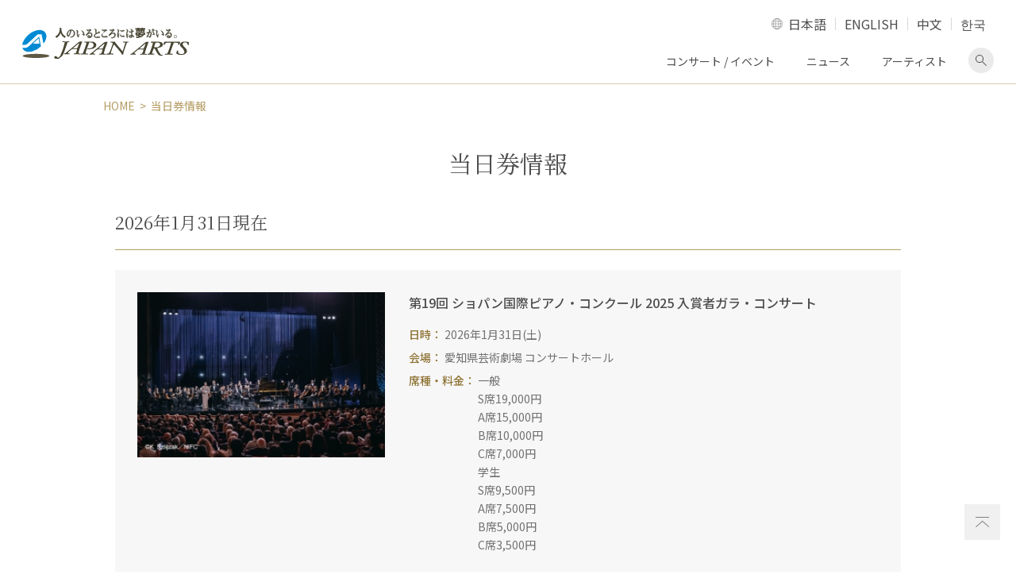

--- FILE ---
content_type: text/html; charset=UTF-8
request_url: https://www.japanarts.co.jp/today/
body_size: 38165
content:
<!DOCTYPE HTML><html><head><meta charset="utf-8"><title>当日券情報 | クラシック音楽事務所ジャパン・アーツクラシック音楽事務所ジャパン・アーツ</title><meta name="description" content="クラシック音楽事務所のジャパン・アーツが主催・招聘する、近日開催される海外のオーケストラや舞台、バレエ、オペラなどの公演の当日券情報です。"/><meta name="robots" content="max-snippet:-1, max-image-preview:large, max-video-preview:-1"/><link rel="canonical" href="https://www.japanarts.co.jp/today/" /><meta property="og:locale" content="ja_JP" /><meta property="og:type" content="article" /><meta property="og:title" content="当日券情報 | クラシック音楽事務所ジャパン・アーツクラシック音楽事務所ジャパン・アーツ" /><meta property="og:description" content="クラシック音楽事務所のジャパン・アーツが主催・招聘する、近日開催される海外のオーケストラや舞台、バレエ、オペラなどの公演の当日券情報です。" /><meta property="og:url" content="https://www.japanarts.co.jp/today/" /><meta property="og:site_name" content="クラシック音楽事務所ジャパン・アーツ" /><meta property="article:publisher" content="https://www.facebook.com/japanarts" /><meta property="og:image" content="https://www.japanarts.co.jp/wp-content/uploads/2020/04/ogp.jpg" /><meta property="og:image:secure_url" content="https://www.japanarts.co.jp/wp-content/uploads/2020/04/ogp.jpg" /><meta property="og:image:width" content="1200" /><meta property="og:image:height" content="630" /><meta name="twitter:card" content="summary_large_image" /><meta name="twitter:description" content="クラシック音楽事務所のジャパン・アーツが主催・招聘する、近日開催される海外のオーケストラや舞台、バレエ、オペラなどの公演の当日券情報です。" /><meta name="twitter:title" content="当日券情報 | クラシック音楽事務所ジャパン・アーツクラシック音楽事務所ジャパン・アーツ" /><meta name="twitter:site" content="@japan_arts" /><meta name="twitter:image" content="https://www.japanarts.co.jp/wp-content/uploads/2020/04/ogp.jpg" /><meta name="twitter:creator" content="@japan_arts" /> <script type='application/ld+json' class='yoast-schema-graph yoast-schema-graph--main'>{"@context":"https://schema.org","@graph":[{"@type":"WebSite","@id":"https://www.japanarts.co.jp/#website","url":"https://www.japanarts.co.jp/","name":"\u30af\u30e9\u30b7\u30c3\u30af\u97f3\u697d\u4e8b\u52d9\u6240\u30b8\u30e3\u30d1\u30f3\u30fb\u30a2\u30fc\u30c4","inLanguage":"ja","description":"\u30af\u30e9\u30b7\u30c3\u30af\u97f3\u697d\u4e8b\u52d9\u6240\u306e\u30b8\u30e3\u30d1\u30f3\u30fb\u30a2\u30fc\u30c4\u3002\u6d77\u5916\u306e\u30a2\u30fc\u30c6\u30a3\u30b9\u30c8\u3001\u30af\u30e9\u30b7\u30c3\u30af\u97f3\u697d\u3001\u30d0\u30ec\u30a8\u3001\u30aa\u30da\u30e9\u3092\u62db\u8058\u30fb\u4e3b\u50ac\u3059\u308b\u3068\u540c\u6642\u306b\u3001\u591a\u304f\u306e\u65e5\u672c\u4eba\u30a2\u30fc\u30c6\u30a3\u30b9\u30c8\u306e\u30de\u30cd\u30fc\u30b8\u30e1\u30f3\u30c8\u3001\u30b3\u30f3\u30b5\u30fc\u30c8\u3092\u884c\u3063\u3066\u3044\u307e\u3059\u3002","potentialAction":[{"@type":"SearchAction","target":"https://www.japanarts.co.jp/?s={search_term_string}","query-input":"required name=search_term_string"}]},{"@type":"WebPage","@id":"https://www.japanarts.co.jp/today/#webpage","url":"https://www.japanarts.co.jp/today/","name":"\u5f53\u65e5\u5238\u60c5\u5831 | \u30af\u30e9\u30b7\u30c3\u30af\u97f3\u697d\u4e8b\u52d9\u6240\u30b8\u30e3\u30d1\u30f3\u30fb\u30a2\u30fc\u30c4\u30af\u30e9\u30b7\u30c3\u30af\u97f3\u697d\u4e8b\u52d9\u6240\u30b8\u30e3\u30d1\u30f3\u30fb\u30a2\u30fc\u30c4","isPartOf":{"@id":"https://www.japanarts.co.jp/#website"},"inLanguage":"ja","datePublished":"2020-03-11T06:48:42+00:00","dateModified":"2020-04-22T06:06:21+00:00","description":"\u30af\u30e9\u30b7\u30c3\u30af\u97f3\u697d\u4e8b\u52d9\u6240\u306e\u30b8\u30e3\u30d1\u30f3\u30fb\u30a2\u30fc\u30c4\u304c\u4e3b\u50ac\u30fb\u62db\u8058\u3059\u308b\u3001\u8fd1\u65e5\u958b\u50ac\u3055\u308c\u308b\u6d77\u5916\u306e\u30aa\u30fc\u30b1\u30b9\u30c8\u30e9\u3084\u821e\u53f0\u3001\u30d0\u30ec\u30a8\u3001\u30aa\u30da\u30e9\u306a\u3069\u306e\u516c\u6f14\u306e\u5f53\u65e5\u5238\u60c5\u5831\u3067\u3059\u3002","potentialAction":[{"@type":"ReadAction","target":["https://www.japanarts.co.jp/today/"]}]}]}</script> <link rel='dns-prefetch' href='//www.googletagmanager.com' /><link rel='dns-prefetch' href='//s.w.org' /> <script type="text/javascript">window._wpemojiSettings = {"baseUrl":"https:\/\/s.w.org\/images\/core\/emoji\/12.0.0-1\/72x72\/","ext":".png","svgUrl":"https:\/\/s.w.org\/images\/core\/emoji\/12.0.0-1\/svg\/","svgExt":".svg","source":{"concatemoji":"https:\/\/www.japanarts.co.jp\/wp-includes\/js\/wp-emoji-release.min.js?ver=5.4.18"}};
			/*! This file is auto-generated */
			!function(e,a,t){var n,r,o,i=a.createElement("canvas"),p=i.getContext&&i.getContext("2d");function s(e,t){var a=String.fromCharCode;p.clearRect(0,0,i.width,i.height),p.fillText(a.apply(this,e),0,0);e=i.toDataURL();return p.clearRect(0,0,i.width,i.height),p.fillText(a.apply(this,t),0,0),e===i.toDataURL()}function c(e){var t=a.createElement("script");t.src=e,t.defer=t.type="text/javascript",a.getElementsByTagName("head")[0].appendChild(t)}for(o=Array("flag","emoji"),t.supports={everything:!0,everythingExceptFlag:!0},r=0;r<o.length;r++)t.supports[o[r]]=function(e){if(!p||!p.fillText)return!1;switch(p.textBaseline="top",p.font="600 32px Arial",e){case"flag":return s([127987,65039,8205,9895,65039],[127987,65039,8203,9895,65039])?!1:!s([55356,56826,55356,56819],[55356,56826,8203,55356,56819])&&!s([55356,57332,56128,56423,56128,56418,56128,56421,56128,56430,56128,56423,56128,56447],[55356,57332,8203,56128,56423,8203,56128,56418,8203,56128,56421,8203,56128,56430,8203,56128,56423,8203,56128,56447]);case"emoji":return!s([55357,56424,55356,57342,8205,55358,56605,8205,55357,56424,55356,57340],[55357,56424,55356,57342,8203,55358,56605,8203,55357,56424,55356,57340])}return!1}(o[r]),t.supports.everything=t.supports.everything&&t.supports[o[r]],"flag"!==o[r]&&(t.supports.everythingExceptFlag=t.supports.everythingExceptFlag&&t.supports[o[r]]);t.supports.everythingExceptFlag=t.supports.everythingExceptFlag&&!t.supports.flag,t.DOMReady=!1,t.readyCallback=function(){t.DOMReady=!0},t.supports.everything||(n=function(){t.readyCallback()},a.addEventListener?(a.addEventListener("DOMContentLoaded",n,!1),e.addEventListener("load",n,!1)):(e.attachEvent("onload",n),a.attachEvent("onreadystatechange",function(){"complete"===a.readyState&&t.readyCallback()})),(n=t.source||{}).concatemoji?c(n.concatemoji):n.wpemoji&&n.twemoji&&(c(n.twemoji),c(n.wpemoji)))}(window,document,window._wpemojiSettings);</script> <style type="text/css">img.wp-smiley,
img.emoji {
	display: inline !important;
	border: none !important;
	box-shadow: none !important;
	height: 1em !important;
	width: 1em !important;
	margin: 0 .07em !important;
	vertical-align: -0.1em !important;
	background: none !important;
	padding: 0 !important;
}</style><link rel='stylesheet' id='wp-block-library-css'  href='https://www.japanarts.co.jp/wp-includes/css/dist/block-library/style.min.css?ver=5.4.18' type='text/css' media='all' /><link rel='stylesheet' id='bogo-css'  href='https://www.japanarts.co.jp/wp-content/cache/autoptimize/css/autoptimize_single_9a31eb6f0a6a31c708e0f2d92156a191.css?ver=3.3.4' type='text/css' media='all' /><style id='rocket-lazyload-inline-css' type='text/css'>.rll-youtube-player{position:relative;padding-bottom:56.23%;height:0;overflow:hidden;max-width:100%;}.rll-youtube-player iframe{position:absolute;top:0;left:0;width:100%;height:100%;z-index:100;background:0 0}.rll-youtube-player img{bottom:0;display:block;left:0;margin:auto;max-width:100%;width:100%;position:absolute;right:0;top:0;border:none;height:auto;cursor:pointer;-webkit-transition:.4s all;-moz-transition:.4s all;transition:.4s all}.rll-youtube-player img:hover{-webkit-filter:brightness(75%)}.rll-youtube-player .play{height:72px;width:72px;left:50%;top:50%;margin-left:-36px;margin-top:-36px;position:absolute;background:url(https://www.japanarts.co.jp/wp-content/plugins/rocket-lazy-load/assets/img/youtube.png) no-repeat;cursor:pointer}</style><link rel='stylesheet' id='sr_style-css'  href='https://www.japanarts.co.jp/wp-content/cache/autoptimize/css/autoptimize_single_622f547327eb5041edd5cf1fd505c403.css?ver=5.4.18' type='text/css' media='all' />  <script type='text/javascript' src='https://www.googletagmanager.com/gtag/js?id=UA-20253268-1' async></script> <script type='text/javascript'>window.dataLayer = window.dataLayer || [];function gtag(){dataLayer.push(arguments);}
gtag('set', 'linker', {"domains":["www.japanarts.co.jp"]} );
gtag("js", new Date());
gtag("set", "developer_id.dZTNiMT", true);
gtag("config", "UA-20253268-1", {"anonymize_ip":true});
gtag("config", "G-5T1JLML3YC");</script>  <script type='text/javascript' src='https://www.japanarts.co.jp/wp-content/themes/JP-arts/assets/js/jquery.min.js?ver=3.3.1'></script> <script type='text/javascript' src='https://www.japanarts.co.jp/wp-content/themes/JP-arts/assets/js/ofi.min.js?ver=3.2.4'></script> <script type='text/javascript' src='https://www.japanarts.co.jp/wp-content/themes/JP-arts/assets/js/slick.min.js?ver=1'></script> <link rel="alternate" hreflang="en-US" href="https://www.japanarts.co.jp/en/today/" /><link rel="alternate" hreflang="ja" href="https://www.japanarts.co.jp/today/" /><meta name="generator" content="Site Kit by Google 1.75.0" />  <script>( function( w, d, s, l, i ) {
				w[l] = w[l] || [];
				w[l].push( {'gtm.start': new Date().getTime(), event: 'gtm.js'} );
				var f = d.getElementsByTagName( s )[0],
					j = d.createElement( s ), dl = l != 'dataLayer' ? '&l=' + l : '';
				j.async = true;
				j.src = 'https://www.googletagmanager.com/gtm.js?id=' + i + dl;
				f.parentNode.insertBefore( j, f );
			} )( window, document, 'script', 'dataLayer', 'GTM-P898BC8' );</script>  <noscript><style id="rocket-lazyload-nojs-css">.rll-youtube-player, [data-lazy-src]{display:none !important;}</style></noscript><meta name="viewport" content="width=device-width,initial-scale=1"><meta name="format-detection" content="telephone=no"><meta http-equiv="X-UA-Compatible" content="IE=edge"><link rel="icon" href="https://www.japanarts.co.jp/wp-content/themes/JP-arts/assets/img/favicon.ico" type="image/vnd.microsoft.icon" /><link rel="apple-touch-icon" href="https://www.japanarts.co.jp/wp-content/themes/JP-arts/assets/img/apple-touch-icon.png" sizes="180x180"><link rel="icon" type="image/png" href="https://www.japanarts.co.jp/wp-content/themes/JP-arts/assets/img/apple-touch-icon.png" sizes="192x192"> <noscript><iframe src="//www.googletagmanager.com/ns.html?id=GTM-TB6F9N" height="0" width="0" style="display:none;visibility:hidden"></iframe></noscript> <script>(function(w, d, s, l, i) {
			w[l] = w[l] || [];
			w[l].push({
				'gtm.start': new Date().getTime(),
				event: 'gtm.js'
			});
			var f = d.getElementsByTagName(s)[0],
				j = d.createElement(s),
				dl = l != 'dataLayer' ? '&l=' + l : '';
			j.async = true;
			j.src =
				'//www.googletagmanager.com/gtm.js?id=' + i + dl;
			f.parentNode.insertBefore(j, f);
		})(window, document, 'script', 'dataLayer', 'GTM-TB6F9N');</script> </head><body class="page l-def locale-ja" id="today"><div class="l-body"><header class="l-header"><div class="l-header__main"><div class="l-header__inner"> <a href=" https://www.japanarts.co.jp" class="header-logo"><img src="https://www.japanarts.co.jp/wp-content/themes/JP-arts/assets/img/logo.svg" data-no-lazy=”1″ alt="人のいるところには夢がいる。 JAPAN ARTS"></a><div class="header-content"><div class="lang-switch"> <a href="#langselect" class="lang-switch__trg">LANGUAGE</a><ul class="lang-switch__list" id="langselect"><li class="lang-switch__item"><a href="https://www.japanarts.co.jp/today/">日本語</a></li><li class="lang-switch__item"><a href="https://www.japanarts.co.jp/en/today/">ENGLISH</a></li><li class="lang-switch__item"><a href="https://www.japanarts.co.jp/zh/concert/">中文</a></li><li class="lang-switch__item"><a href="https://www.japanarts.co.jp/ko/concert/">한국</a></li></ul></div> <a href="#sp-navi" class="sp-menu-btn"><span></span><span></span><span></span><span class="sp-menu-btn__text">MENU</span></a><ul class="pc-navi"><li class="pc-navi__item"><a href="https://www.japanarts.co.jp/concert">コンサート / イベント</a></li><li class="pc-navi__item"><a href="https://www.japanarts.co.jp/news">ニュース</a></li><li class="pc-navi__item"><a href="https://www.japanarts.co.jp/artist">アーティスト</a></li><li class="pc-navi__item pc-navi__item--search"><a href="#pcSearchform" class="js-accordion-trg">検索画面を表示</a></li></ul><div class="pc-header-search" id="pcSearchform"><form action="https://www.japanarts.co.jp/" class="searchform" role="search" method="get"> <input type="text" class="searchform__text s" placeholder="フリーワード検索" name="s" value=""> <input type="submit" class="searchform__button"></form></div></div></div><nav class="sp-menu" id="sp-navi" aria-label="メインメニュー"><ul class="sp-navi"><li class="sp-navi__item"><p class="sp-navi__label sp-navi__label--has-child">コンサート/イベント</p><ul class="sp-navi__list"><li class="sp-navi__link"><a href="https://www.japanarts.co.jp/concert">コンサート/イベント</a></li><li class="sp-navi__link"><a href="https://www.japanarts.co.jp/today">当日券情報</a></li></ul></li><li class="sp-navi__item sp-navi__link sp-nav__first-item"> <a href="https://www.japanarts.co.jp/artist">アーティスト</a></li><li class="sp-navi__item sp-navi__link sp-nav__first-item"><a href="https://www.japanarts.co.jp/news">ニュース</a></li><li class="sp-navi__item"><p class="sp-navi__label sp-navi__label--has-child">会員のご案内</p><ul class="sp-navi__list"><li class="sp-navi__link"><a href="https://www.japanarts.co.jp/membership">会員のご案内</a></li><li class="sp-navi__link"><a href="https://www.japanarts.co.jp/membership/yumeclub">間近割引</a></li></ul></li><li class="sp-navi__item sp-navi__link sp-nav__first-item"><a href="https://www.japanarts.co.jp/about">ジャパン・アーツについて</a></li><li class="sp-navi__item sp-navi__link sp-nav__first-item"><a href="https://www.japanarts.co.jp/inquiry">各種お問い合わせ・申込み</a></li></ul><div class="sp-menu__search"><form action="https://www.japanarts.co.jp/" class="searchform" role="search" method="get"> <input type="text" class="searchform__text s" placeholder="フリーワード検索" name="s" value=""> <input type="submit" class="searchform__button"></form></div><div class="sp-menu__sns"><ul class="sns-share"><li class="sns-share__item"><a href="https://www.facebook.com/japanarts" class="brank-none" target="_blank"><img loading="lazy" src="data:image/svg+xml,%3Csvg%20xmlns='http://www.w3.org/2000/svg'%20viewBox='0%200%200%200'%3E%3C/svg%3E" alt="facebook" data-lazy-src="https://www.japanarts.co.jp/wp-content/themes/JP-arts/assets/img/icon_facebook.png"><noscript><img src=" https://www.japanarts.co.jp/wp-content/themes/JP-arts/assets/img/icon_facebook.png" alt="facebook"></noscript></a></li><li class="sns-share__item"><a href="https://www.instagram.com/japanarts_corp/" class="brank-none" target="_blank"><img loading="lazy" src="data:image/svg+xml,%3Csvg%20xmlns='http://www.w3.org/2000/svg'%20viewBox='0%200%200%200'%3E%3C/svg%3E" alt="Instagram" data-lazy-src="https://www.japanarts.co.jp/wp-content/themes/JP-arts/assets/img/icon_instagram.png"><noscript><img src="https://www.japanarts.co.jp/wp-content/themes/JP-arts/assets/img/icon_instagram.png" alt="Instagram"></noscript></a></li><li class="sns-share__item"><a href="https://twitter.com/japan_arts" class="brank-none" target="_blank"><img loading="lazy" src="data:image/svg+xml,%3Csvg%20xmlns='http://www.w3.org/2000/svg'%20viewBox='0%200%200%200'%3E%3C/svg%3E" alt="Twitter" data-lazy-src="https://www.japanarts.co.jp/wp-content/themes/JP-arts/assets/img/icon_twitter.png"><noscript><img src="https://www.japanarts.co.jp/wp-content/themes/JP-arts/assets/img/icon_twitter.png" alt="Twitter"></noscript></a></li><li class="sns-share__item"><a href="https://www.youtube.com/JapanArtsCorporation" class="brank-none" target="_blank"><img loading="lazy" src="data:image/svg+xml,%3Csvg%20xmlns='http://www.w3.org/2000/svg'%20viewBox='0%200%200%200'%3E%3C/svg%3E" alt="Youtube" data-lazy-src="https://www.japanarts.co.jp/wp-content/themes/JP-arts/assets/img/icon_youtube.png"><noscript><img src="https://www.japanarts.co.jp/wp-content/themes/JP-arts/assets/img/icon_youtube.png" alt="Youtube"></noscript></a></li></ul></div></nav></div></header><div class="l-wrapper"><ol class="breadcrumb"><li class="breadcrumb__item"><a href="https://www.japanarts.co.jp/">HOME</a></li><li class="breadcrumb__item">当日券情報</li></ol><main class="l-main"><section><h1 class="heading-3">当日券情報</h1><div class="l-wrapper"><div><h2 class="heading-2 ">2026年1月31日現在</h2><ul class="today-list"><li> <a href="https://chopin.japanarts.jp/gala_ngy.html" target="_blank" class="item-type-6 back-gray"><figure class="item-type-6__image"> <img loading="lazy" src="data:image/svg+xml,%3Csvg%20xmlns='http://www.w3.org/2000/svg'%20viewBox='0%200%200%200'%3E%3C/svg%3E" alt="第19回 ショパン国際ピアノ・コンクール 2025 入賞者ガラ・コンサート" data-lazy-src="https://www.japanarts.co.jp/wp-content/uploads/2025/07/20260131thumbnail-288x192.jpg"><noscript><img src="https://www.japanarts.co.jp/wp-content/uploads/2025/07/20260131thumbnail-288x192.jpg" alt="第19回 ショパン国際ピアノ・コンクール 2025 入賞者ガラ・コンサート"></noscript></figure><div class="item-type-6__main"><p class="heading-6">第19回 ショパン国際ピアノ・コンクール 2025 入賞者ガラ・コンサート</p><div class="list-type-3"><dl class="list-type-3__item"><dt class="list-type-3__label">日時</dt><dd class="list-type-3__content">2026年1月31日(土)</dd></dl><dl class="list-type-3__item"><dt class="list-type-3__label">会場</dt><dd class="list-type-3__content">愛知県芸術劇場 コンサートホール</dd></dl><dl class="list-type-3__item"><dt class="list-type-3__label">席種・料金</dt><dd class="list-type-3__content"><p> 一般<br> S席19,000円 <br>A席15,000円 <br>B席10,000円 <br>C席7,000円 <br></p><p> 学生<br> S席9,500円 <br>A席7,500円 <br>B席5,000円 <br>C席3,500円 <br></p><p></p></dd></dl></div></div> </a></li><li> <a href="https://www.japanarts.co.jp/concert/p2178/"  class="item-type-6 back-gray"><figure class="item-type-6__image"> <img loading="lazy" src="data:image/svg+xml,%3Csvg%20xmlns='http://www.w3.org/2000/svg'%20viewBox='0%200%200%200'%3E%3C/svg%3E" alt="名曲コンサート" data-lazy-src="https://www.japanarts.co.jp/wp-content/uploads/2025/08/concert_2178_500-300x200-1-288x192.jpg"><noscript><img src="https://www.japanarts.co.jp/wp-content/uploads/2025/08/concert_2178_500-300x200-1-288x192.jpg" alt="名曲コンサート"></noscript></figure><div class="item-type-6__main"><p class="heading-6">名曲コンサート</p><div class="list-type-3"><dl class="list-type-3__item"><dt class="list-type-3__label">日時</dt><dd class="list-type-3__content">2026年2月3日(火) 13:30</dd></dl><dl class="list-type-3__item"><dt class="list-type-3__label">会場</dt><dd class="list-type-3__content">サントリーホール Suntory Hall</dd></dl><dl class="list-type-3__item"><dt class="list-type-3__label">席種・料金</dt><dd class="list-type-3__content"><p></p><p></p><p> 舞台後方席　一般<br>舞台後方席　学生割引<br></p></dd></dl></div></div> </a></li><li> <a href="https://www.japanarts.co.jp/concert/p2172/"  class="item-type-6 back-gray"><figure class="item-type-6__image"> <img loading="lazy" src="data:image/svg+xml,%3Csvg%20xmlns='http://www.w3.org/2000/svg'%20viewBox='0%200%200%200'%3E%3C/svg%3E" alt="ラファウ・ブレハッチ ピアノ・リサイタル" data-lazy-src="https://www.japanarts.co.jp/wp-content/uploads/2025/09/concert_2172_500-288x192.jpg"><noscript><img src="https://www.japanarts.co.jp/wp-content/uploads/2025/09/concert_2172_500-288x192.jpg" alt="ラファウ・ブレハッチ ピアノ・リサイタル"></noscript></figure><div class="item-type-6__main"><p class="heading-6">ラファウ・ブレハッチ ピアノ・リサイタル</p><div class="list-type-3"><dl class="list-type-3__item"><dt class="list-type-3__label">日時</dt><dd class="list-type-3__content">2026年2月3日(火) 19:00</dd></dl><dl class="list-type-3__item"><dt class="list-type-3__label">会場</dt><dd class="list-type-3__content">サントリーホール　Suntory Hall</dd></dl><dl class="list-type-3__item"><dt class="list-type-3__label">席種・料金</dt><dd class="list-type-3__content"><p></p><p></p><p></p></dd></dl></div></div> </a></li><li> <a href="https://www.japanarts.co.jp/concert/p2200/"  class="item-type-6 back-gray"><figure class="item-type-6__image"> <img loading="lazy" src="data:image/svg+xml,%3Csvg%20xmlns='http://www.w3.org/2000/svg'%20viewBox='0%200%200%200'%3E%3C/svg%3E" alt="ヴィンセント・オン ピアノ・リサイタル" data-lazy-src="https://www.japanarts.co.jp/wp-content/uploads/2025/10/news_9510-288x192.jpg"><noscript><img src="https://www.japanarts.co.jp/wp-content/uploads/2025/10/news_9510-288x192.jpg" alt="ヴィンセント・オン ピアノ・リサイタル"></noscript></figure><div class="item-type-6__main"><p class="heading-6">ヴィンセント・オン ピアノ・リサイタル</p><div class="list-type-3"><dl class="list-type-3__item"><dt class="list-type-3__label">日時</dt><dd class="list-type-3__content">2026年2月5日(木) 19:00</dd></dl><dl class="list-type-3__item"><dt class="list-type-3__label">会場</dt><dd class="list-type-3__content">浜離宮朝日ホール 音楽ホール　Hamarikyu Asahi Hall Music Hall</dd></dl><dl class="list-type-3__item"><dt class="list-type-3__label">席種・料金</dt><dd class="list-type-3__content"><p></p><p></p><p></p></dd></dl></div></div> </a></li><li> <a href="https://imfn.japanarts.jp/program/yokohama-orchestra/index.html" target="_blank" class="item-type-6 back-gray"><figure class="item-type-6__image"> <img loading="lazy" src="data:image/svg+xml,%3Csvg%20xmlns='http://www.w3.org/2000/svg'%20viewBox='0%200%200%200'%3E%3C/svg%3E" alt="サッシャ･ゲッツェル指揮　国際音楽祭NIPPONフェスティヴァル･オーケストラ 諏訪内晶子〈ヴァイオリン〉" data-lazy-src="https://www.japanarts.co.jp/wp-content/uploads/2025/08/20260210-0303_thumbnail-288x192.jpg"><noscript><img src="https://www.japanarts.co.jp/wp-content/uploads/2025/08/20260210-0303_thumbnail-288x192.jpg" alt="サッシャ･ゲッツェル指揮　国際音楽祭NIPPONフェスティヴァル･オーケストラ 諏訪内晶子〈ヴァイオリン〉"></noscript></figure><div class="item-type-6__main"><p class="heading-6">サッシャ･ゲッツェル指揮　国際音楽祭NIPPONフェスティヴァル･オーケストラ 諏訪内晶子〈ヴァイオリン〉</p><div class="list-type-3"><dl class="list-type-3__item"><dt class="list-type-3__label">日時</dt><dd class="list-type-3__content">2026年2月11日(水・祝) 17:00</dd></dl><dl class="list-type-3__item"><dt class="list-type-3__label">会場</dt><dd class="list-type-3__content">横浜みなとみらいホール 大ホール　Yokohama Minato Mirai Hall Main Hall</dd></dl><dl class="list-type-3__item"><dt class="list-type-3__label">席種・料金</dt><dd class="list-type-3__content"><p></p><p></p><p></p></dd></dl></div></div> </a></li><li> <a href="https://www.japanarts.co.jp/concert/p2186/"  class="item-type-6 back-gray"><figure class="item-type-6__image"> <img loading="lazy" src="data:image/svg+xml,%3Csvg%20xmlns='http://www.w3.org/2000/svg'%20viewBox='0%200%200%200'%3E%3C/svg%3E" alt="横山幸雄 ショパン＆ラフマニノフ<br data-lazy-src="https://www.japanarts.co.jp/wp-content/uploads/2025/08/concert_5486_500-333-288x192.jpg"><noscript><img src="https://www.japanarts.co.jp/wp-content/uploads/2025/08/concert_5486_500-333-288x192.jpg" alt="横山幸雄 ショパン＆ラフマニノフ<br></noscript>華麗なるピアノ協奏曲の響宴"></figure><div class="item-type-6__main"><p class="heading-6">横山幸雄 ショパン＆ラフマニノフ<br>華麗なるピアノ協奏曲の響宴</p><div class="list-type-3"><dl class="list-type-3__item"><dt class="list-type-3__label">日時</dt><dd class="list-type-3__content">2026年2月12日(木) 18:30</dd></dl><dl class="list-type-3__item"><dt class="list-type-3__label">会場</dt><dd class="list-type-3__content">サントリーホール　Suntory Hall</dd></dl><dl class="list-type-3__item"><dt class="list-type-3__label">席種・料金</dt><dd class="list-type-3__content"><p></p><p></p><p></p></dd></dl></div></div> </a></li></ul></div></div></section></main></div><div class="pagetop-wrap"> <a href="#top" class="pagetop"><img loading="lazy" src="data:image/svg+xml,%3Csvg%20xmlns='http://www.w3.org/2000/svg'%20viewBox='0%200%200%200'%3E%3C/svg%3E" alt="ページ上部へ" data-lazy-src="https://www.japanarts.co.jp/wp-content/themes/JP-arts/assets/img/icon_pagetop.svg"><noscript><img src="https://www.japanarts.co.jp/wp-content/themes/JP-arts/assets/img/icon_pagetop.svg" alt="ページ上部へ"></noscript></a></div><footer class="l-footer"><div class="l-wrapper"><div class="l-sm-wrapper"><ul class="footer-links"><li class="footer-links__item"><a href="https://www.japanarts.co.jp/membership">会員コンテンツ </a></li><li class="footer-links__item"><a href="https://www.japanarts.co.jp/group">グループ鑑賞</a></li><li class="footer-links__item"><a href="https://www.japanarts.co.jp/support">公演をサポートする</a></li><li class="footer-links__item"><a href="https://www.japanarts.co.jp/plan">主催者の皆様へ</a></li><li class="footer-links__item"><a href="https://www.japanarts.co.jp/press">取材のご依頼・プレスキット</a></li></ul></div></div><div class="l-footer-main"><div class="l-wrapper"><div class="l-sp-sm-wrapper clearfix"><div class="l-footer-main__text"><p class="footer-overview">ジャパン・アーツでは海外のアーティスト、クラシック音楽、バレエ、オペラを招聘・主催すると同時に、多くの日本人アーティストのマネージメント、コンサートを行っています。</p></div><div class="l-footer-main__info"><div class="info"><p class="info__heading">ジャパン・アーツぴあ</p><p class="info__label">コールセンター</p> <a href="tel:0570001212" class="info__tel">0570-00-1212</a><p class="info__note" style="line-height:1.4">10時～16時<br>定休日：年末年始・火曜日（火曜日に弊社主催公演がある場合は、翌営業日）</p> <a href="https://japanarts.pia.jp/?_ga=2.203463510.795821973.1583729127-1313699042.1580721263" target="_blank" class="button button--h-md">チケットサイト<span class="sp-only">はこちら</span><span class="pc-only">へ</span></a></div></div><div class="l-footer-main__navi"><div class="footer-navi"><div class="footer-navi__col"><div class="footer-navi__item"><p class="footer-navi__label footer-navi__label--has-child">コンサート/イベント</p><ul class="footer-navi__list"><li class="footer-navi__link"> <a href="https://www.japanarts.co.jp/concert">コンサート/イベント</a></li><li class="footer-navi__link"> <a href="https://www.japanarts.co.jp/today">当日券情報</a></li><li class="footer-navi__link"> <a href="https://www.japanarts.co.jp/news_category/encore">アンコール情報</a></li></ul></div><div class="footer-navi__item"><p class="footer-navi__label footer-navi__label--has-child">アーティスト</p><ul class="footer-navi__list"><li class="footer-navi__link"> <a href="https://www.japanarts.co.jp/artist">アーティスト一覧</a></li></ul></div><div class="footer-navi__item"><p class="footer-navi__label footer-navi__label--has-child">お知らせ</p><ul class="footer-navi__list"><li class="footer-navi__link"> <a href="https://www.japanarts.co.jp/news">ニュース</a></li><li class="footer-navi__link"> <a href="https://www.japanarts.co.jp/news_category/media_onair/">メディア情報</a></li></ul></div></div><div class="footer-navi__col"><div class="footer-navi__item"><p class="footer-navi__label footer-navi__label--has-child">その他</p><ul class="footer-navi__list"><li class="footer-navi__link"> <a href="https://www.japanarts.co.jp/shop">グッズ</a></li><li class="footer-navi__link"> <a href="https://www.japanarts.co.jp/faq">よくある質問</a></li><li class="footer-navi__link"> <a href="https://www.japanarts.co.jp/inquiry">各種お問い合わせ・申し込み</a></li><li class="footer-navi__link"> <a href="https://www.japanarts.co.jp/ticket">チケット購入方法</a></li></ul></div></div><div class="footer-navi__col"><div class="footer-navi__item"><p class="footer-navi__label footer-navi__label--has-child">株式会社ジャパン・アーツについて</p><ul class="footer-navi__list"><li class="footer-navi__link"> <a href="https://www.japanarts.co.jp/about">会社概要</a></li><li class="footer-navi__link"> <a href="https://www.japanarts.co.jp/about/csr">CSR</a></li><li class="footer-navi__link"> <a href="https://www.japanarts.co.jp/recruit">採用情報</a></li><li class="footer-navi__link"> <a href="https://www.japanarts.co.jp/privacy-policy">プライバシーポリシー</a></li><li class="footer-navi__link"> <a href="https://www.japanarts.co.jp/news/p9160/">カスタマーハラスメントポリシー</a></li></ul><p class="footer-navi__label footer-navi__label--has-child">サポートについて</p><ul class="footer-navi__list"><li class="footer-navi__link"> <a href="https://www.japanarts.co.jp/support">公演をサポートする</a></li><li class="footer-navi__link"> <a href="https://www.japanarts.co.jp/artistsupport">アーティストをサポートする</a></li></ul></div></div></div></div><div class="l-footer-main__sns"><ul class="sns-share"><li class="sns-share__item"><a href="https://www.facebook.com/japanarts" target="_blank"><img loading="lazy" src="data:image/svg+xml,%3Csvg%20xmlns='http://www.w3.org/2000/svg'%20viewBox='0%200%200%200'%3E%3C/svg%3E" alt="facebook" data-lazy-src="https://www.japanarts.co.jp/wp-content/themes/JP-arts/assets/img/icon_facebook.png"><noscript><img src="https://www.japanarts.co.jp/wp-content/themes/JP-arts/assets/img/icon_facebook.png" alt="facebook"></noscript></a></li><li class="sns-share__item"><a href="https://www.instagram.com/japanarts_corp/" target="_blank"><img loading="lazy" src="data:image/svg+xml,%3Csvg%20xmlns='http://www.w3.org/2000/svg'%20viewBox='0%200%200%200'%3E%3C/svg%3E" alt="Instagram" data-lazy-src="https://www.japanarts.co.jp/wp-content/themes/JP-arts/assets/img/icon_instagram.png"><noscript><img src="https://www.japanarts.co.jp/wp-content/themes/JP-arts/assets/img/icon_instagram.png" alt="Instagram"></noscript></a></li><li class="sns-share__item"><a href="https://twitter.com/japan_arts" target="_blank"><img loading="lazy" src="data:image/svg+xml,%3Csvg%20xmlns='http://www.w3.org/2000/svg'%20viewBox='0%200%200%200'%3E%3C/svg%3E" alt="Twitter" data-lazy-src="https://www.japanarts.co.jp/wp-content/themes/JP-arts/assets/img/icon_twitter.png"><noscript><img src="https://www.japanarts.co.jp/wp-content/themes/JP-arts/assets/img/icon_twitter.png" alt="Twitter"></noscript></a></li><li class="sns-share__item"><a href="http://www.youtube.com/JapanArtsCorporation" target="_blank"><img loading="lazy" src="data:image/svg+xml,%3Csvg%20xmlns='http://www.w3.org/2000/svg'%20viewBox='0%200%200%200'%3E%3C/svg%3E" alt="Youtube" data-lazy-src="https://www.japanarts.co.jp/wp-content/themes/JP-arts/assets/img/icon_youtube.png"><noscript><img src="https://www.japanarts.co.jp/wp-content/themes/JP-arts/assets/img/icon_youtube.png" alt="Youtube"></noscript></a></li></ul></div></div></div></div><div class="copyright"><div class="l-wrapper"><p>&copy; 2020 JAPAN ARTS,INC</p></div></div></footer></div> <noscript> <iframe src="https://www.googletagmanager.com/ns.html?id=GTM-P898BC8" height="0" width="0" style="display:none;visibility:hidden"></iframe> </noscript>  <script type='text/javascript' src='https://www.japanarts.co.jp/wp-content/themes/JP-arts/assets/js/jquery.trackpad-scroll-emulator.min.js?ver=1.0'></script> <script type='text/javascript' src='https://www.japanarts.co.jp/wp-content/themes/JP-arts/assets/js/common.js?ver=1.0'></script> <script type='text/javascript' src='https://www.japanarts.co.jp/wp-content/themes/JP-arts/assets/js/add.js?ver=1.0'></script> <script type='text/javascript' src='https://www.japanarts.co.jp/wp-content/themes/JP-arts/assets/js/jquery.matchHeight.js?ver=1.0'></script> <script type='text/javascript' src='https://www.japanarts.co.jp/wp-includes/js/wp-embed.min.js?ver=5.4.18'></script> <script>window.lazyLoadOptions = {
                elements_selector: "[loading=lazy],.rocket-lazyload",
                data_src: "lazy-src",
                data_srcset: "lazy-srcset",
                data_sizes: "lazy-sizes",
                class_loading: "lazyloading",
                class_loaded: "lazyloaded",
                threshold: 300,
                callback_loaded: function(element) {
                    if ( element.tagName === "IFRAME" && element.dataset.rocketLazyload == "fitvidscompatible" ) {
                        if (element.classList.contains("lazyloaded") ) {
                            if (typeof window.jQuery != "undefined") {
                                if (jQuery.fn.fitVids) {
                                    jQuery(element).parent().fitVids();
                                }
                            }
                        }
                    }
                },
use_native: true};
        window.addEventListener('LazyLoad::Initialized', function (e) {
            var lazyLoadInstance = e.detail.instance;
        
            if (window.MutationObserver) {
                var observer = new MutationObserver(function(mutations) {
                    var image_count = 0;
                    var iframe_count = 0;
                    var rocketlazy_count = 0;

                    mutations.forEach(function(mutation) {
                        for (i = 0; i < mutation.addedNodes.length; i++) {
                            if (typeof mutation.addedNodes[i].getElementsByTagName !== 'function') {
                                return;
                            }

                           if (typeof mutation.addedNodes[i].getElementsByClassName !== 'function') {
                                return;
                            }

                            images = mutation.addedNodes[i].getElementsByTagName('img');
                            is_image = mutation.addedNodes[i].tagName == "IMG";
                            iframes = mutation.addedNodes[i].getElementsByTagName('iframe');
                            is_iframe = mutation.addedNodes[i].tagName == "IFRAME";
                            rocket_lazy = mutation.addedNodes[i].getElementsByClassName('rocket-lazyload');

                            image_count += images.length;
			                iframe_count += iframes.length;
			                rocketlazy_count += rocket_lazy.length;
                            
                            if(is_image){
                                image_count += 1;
                            }

                            if(is_iframe){
                                iframe_count += 1;
                            }
                        }
                    } );

                    if(image_count > 0 || iframe_count > 0 || rocketlazy_count > 0){
                        lazyLoadInstance.update();
                    }
                } );
                
                var b      = document.getElementsByTagName("body")[0];
                var config = { childList: true, subtree: true };
                
                observer.observe(b, config);
            }
        }, false);</script><script data-no-minify="1" async src="https://www.japanarts.co.jp/wp-content/plugins/rocket-lazy-load/assets/js/12.0/lazyload.min.js"></script><script>function lazyLoadThumb(e){var t='<img loading="lazy" data-lazy-src="https://i.ytimg.com/vi/ID/hqdefault.jpg" alt="" width="480" height="360"><noscript><img src="https://i.ytimg.com/vi/ID/hqdefault.jpg" alt="" width="480" height="360"></noscript>',a='<div class="play"></div>';return t.replace("ID",e)+a}function lazyLoadYoutubeIframe(){var e=document.createElement("iframe"),t="https://www.youtube.com/embed/ID?autoplay=1";t+=0===this.dataset.query.length?'':'&'+this.dataset.query;e.setAttribute("src",t.replace("ID",this.dataset.id)),e.setAttribute("frameborder","0"),e.setAttribute("allowfullscreen","1"),e.setAttribute("allow", "accelerometer; autoplay; encrypted-media; gyroscope; picture-in-picture"),this.parentNode.replaceChild(e,this)}document.addEventListener("DOMContentLoaded",function(){var e,t,a=document.getElementsByClassName("rll-youtube-player");for(t=0;t<a.length;t++)e=document.createElement("div"),e.setAttribute("data-id",a[t].dataset.id),e.setAttribute("data-query", a[t].dataset.query),e.innerHTML=lazyLoadThumb(a[t].dataset.id),e.onclick=lazyLoadYoutubeIframe,a[t].appendChild(e)});</script><script type='text/javascript' src='https://api.kaiu-marketing.com/visitor/script.js?site_code=78fc64a894ff49159f84eef9a1e0ea40&key=fe097fde8c294ba2bb24646b220ace6e&secret=c9f9ce3429414dd2b95fe1b6023e9d10&svd=2aecc64a32f9465cadab524dcd477b19'></script> </body></html><!-- WP Fastest Cache file was created in 3.2919411659241 seconds, on 31-01-26 12:10:19 --><!-- via php -->

--- FILE ---
content_type: text/css
request_url: https://www.japanarts.co.jp/wp-content/cache/autoptimize/css/autoptimize_single_9a31eb6f0a6a31c708e0f2d92156a191.css?ver=3.3.4
body_size: 1678
content:
ul.bogo-language-switcher li{list-style:none outside none;padding:0}#wpadminbar #wp-admin-bar-bogo-user-locale .ab-icon:before{content:"\f326";top:2px}.bogoflags,.bogoflags-before:before{display:inline-block;width:16px;height:11px;background-image:none;background-color:transparent;border:none;padding:0;margin:0;vertical-align:top}.bogoflags-ad:before{content:url(//www.japanarts.co.jp/wp-content/plugins/bogo/includes/css/../../images/flag-icons/ad.png)}.bogoflags-ae:before{content:url(//www.japanarts.co.jp/wp-content/plugins/bogo/includes/css/../../images/flag-icons/ae.png)}.bogoflags-af:before{content:url(//www.japanarts.co.jp/wp-content/plugins/bogo/includes/css/../../images/flag-icons/af.png)}.bogoflags-ag:before{content:url(//www.japanarts.co.jp/wp-content/plugins/bogo/includes/css/../../images/flag-icons/ag.png)}.bogoflags-ai:before{content:url(//www.japanarts.co.jp/wp-content/plugins/bogo/includes/css/../../images/flag-icons/ai.png)}.bogoflags-al:before{content:url(//www.japanarts.co.jp/wp-content/plugins/bogo/includes/css/../../images/flag-icons/al.png)}.bogoflags-am:before{content:url(//www.japanarts.co.jp/wp-content/plugins/bogo/includes/css/../../images/flag-icons/am.png)}.bogoflags-an:before{content:url(//www.japanarts.co.jp/wp-content/plugins/bogo/includes/css/../../images/flag-icons/an.png)}.bogoflags-ao:before{content:url(//www.japanarts.co.jp/wp-content/plugins/bogo/includes/css/../../images/flag-icons/ao.png)}.bogoflags-ar:before{content:url(//www.japanarts.co.jp/wp-content/plugins/bogo/includes/css/../../images/flag-icons/ar.png)}.bogoflags-as:before{content:url(//www.japanarts.co.jp/wp-content/plugins/bogo/includes/css/../../images/flag-icons/as.png)}.bogoflags-at:before{content:url(//www.japanarts.co.jp/wp-content/plugins/bogo/includes/css/../../images/flag-icons/at.png)}.bogoflags-au:before{content:url(//www.japanarts.co.jp/wp-content/plugins/bogo/includes/css/../../images/flag-icons/au.png)}.bogoflags-aw:before{content:url(//www.japanarts.co.jp/wp-content/plugins/bogo/includes/css/../../images/flag-icons/aw.png)}.bogoflags-ax:before{content:url(//www.japanarts.co.jp/wp-content/plugins/bogo/includes/css/../../images/flag-icons/ax.png)}.bogoflags-az:before{content:url(//www.japanarts.co.jp/wp-content/plugins/bogo/includes/css/../../images/flag-icons/az.png)}.bogoflags-ba:before{content:url(//www.japanarts.co.jp/wp-content/plugins/bogo/includes/css/../../images/flag-icons/ba.png)}.bogoflags-bb:before{content:url(//www.japanarts.co.jp/wp-content/plugins/bogo/includes/css/../../images/flag-icons/bb.png)}.bogoflags-bd:before{content:url(//www.japanarts.co.jp/wp-content/plugins/bogo/includes/css/../../images/flag-icons/bd.png)}.bogoflags-be:before{content:url(//www.japanarts.co.jp/wp-content/plugins/bogo/includes/css/../../images/flag-icons/be.png)}.bogoflags-bf:before{content:url(//www.japanarts.co.jp/wp-content/plugins/bogo/includes/css/../../images/flag-icons/bf.png)}.bogoflags-bg:before{content:url(//www.japanarts.co.jp/wp-content/plugins/bogo/includes/css/../../images/flag-icons/bg.png)}.bogoflags-bh:before{content:url(//www.japanarts.co.jp/wp-content/plugins/bogo/includes/css/../../images/flag-icons/bh.png)}.bogoflags-bi:before{content:url(//www.japanarts.co.jp/wp-content/plugins/bogo/includes/css/../../images/flag-icons/bi.png)}.bogoflags-bj:before{content:url(//www.japanarts.co.jp/wp-content/plugins/bogo/includes/css/../../images/flag-icons/bj.png)}.bogoflags-bm:before{content:url(//www.japanarts.co.jp/wp-content/plugins/bogo/includes/css/../../images/flag-icons/bm.png)}.bogoflags-bn:before{content:url(//www.japanarts.co.jp/wp-content/plugins/bogo/includes/css/../../images/flag-icons/bn.png)}.bogoflags-bo:before{content:url(//www.japanarts.co.jp/wp-content/plugins/bogo/includes/css/../../images/flag-icons/bo.png)}.bogoflags-br:before{content:url(//www.japanarts.co.jp/wp-content/plugins/bogo/includes/css/../../images/flag-icons/br.png)}.bogoflags-bs:before{content:url(//www.japanarts.co.jp/wp-content/plugins/bogo/includes/css/../../images/flag-icons/bs.png)}.bogoflags-bt:before{content:url(//www.japanarts.co.jp/wp-content/plugins/bogo/includes/css/../../images/flag-icons/bt.png)}.bogoflags-bv:before{content:url(//www.japanarts.co.jp/wp-content/plugins/bogo/includes/css/../../images/flag-icons/bv.png)}.bogoflags-bw:before{content:url(//www.japanarts.co.jp/wp-content/plugins/bogo/includes/css/../../images/flag-icons/bw.png)}.bogoflags-by:before{content:url(//www.japanarts.co.jp/wp-content/plugins/bogo/includes/css/../../images/flag-icons/by.png)}.bogoflags-bz:before{content:url(//www.japanarts.co.jp/wp-content/plugins/bogo/includes/css/../../images/flag-icons/bz.png)}.bogoflags-ca:before{content:url(//www.japanarts.co.jp/wp-content/plugins/bogo/includes/css/../../images/flag-icons/ca.png)}.bogoflags-catalonia:before{content:url(//www.japanarts.co.jp/wp-content/plugins/bogo/includes/css/../../images/flag-icons/catalonia.png)}.bogoflags-cc:before{content:url(//www.japanarts.co.jp/wp-content/plugins/bogo/includes/css/../../images/flag-icons/cc.png)}.bogoflags-cd:before{content:url(//www.japanarts.co.jp/wp-content/plugins/bogo/includes/css/../../images/flag-icons/cd.png)}.bogoflags-cf:before{content:url(//www.japanarts.co.jp/wp-content/plugins/bogo/includes/css/../../images/flag-icons/cf.png)}.bogoflags-cg:before{content:url(//www.japanarts.co.jp/wp-content/plugins/bogo/includes/css/../../images/flag-icons/cg.png)}.bogoflags-ch:before{content:url(//www.japanarts.co.jp/wp-content/plugins/bogo/includes/css/../../images/flag-icons/ch.png)}.bogoflags-ci:before{content:url(//www.japanarts.co.jp/wp-content/plugins/bogo/includes/css/../../images/flag-icons/ci.png)}.bogoflags-ck:before{content:url(//www.japanarts.co.jp/wp-content/plugins/bogo/includes/css/../../images/flag-icons/ck.png)}.bogoflags-cl:before{content:url(//www.japanarts.co.jp/wp-content/plugins/bogo/includes/css/../../images/flag-icons/cl.png)}.bogoflags-cm:before{content:url(//www.japanarts.co.jp/wp-content/plugins/bogo/includes/css/../../images/flag-icons/cm.png)}.bogoflags-cn:before{content:url(//www.japanarts.co.jp/wp-content/plugins/bogo/includes/css/../../images/flag-icons/cn.png)}.bogoflags-co:before{content:url(//www.japanarts.co.jp/wp-content/plugins/bogo/includes/css/../../images/flag-icons/co.png)}.bogoflags-cr:before{content:url(//www.japanarts.co.jp/wp-content/plugins/bogo/includes/css/../../images/flag-icons/cr.png)}.bogoflags-cs:before{content:url(//www.japanarts.co.jp/wp-content/plugins/bogo/includes/css/../../images/flag-icons/cs.png)}.bogoflags-cu:before{content:url(//www.japanarts.co.jp/wp-content/plugins/bogo/includes/css/../../images/flag-icons/cu.png)}.bogoflags-cv:before{content:url(//www.japanarts.co.jp/wp-content/plugins/bogo/includes/css/../../images/flag-icons/cv.png)}.bogoflags-cx:before{content:url(//www.japanarts.co.jp/wp-content/plugins/bogo/includes/css/../../images/flag-icons/cx.png)}.bogoflags-cy:before{content:url(//www.japanarts.co.jp/wp-content/plugins/bogo/includes/css/../../images/flag-icons/cy.png)}.bogoflags-cz:before{content:url(//www.japanarts.co.jp/wp-content/plugins/bogo/includes/css/../../images/flag-icons/cz.png)}.bogoflags-de:before{content:url(//www.japanarts.co.jp/wp-content/plugins/bogo/includes/css/../../images/flag-icons/de.png)}.bogoflags-dj:before{content:url(//www.japanarts.co.jp/wp-content/plugins/bogo/includes/css/../../images/flag-icons/dj.png)}.bogoflags-dk:before{content:url(//www.japanarts.co.jp/wp-content/plugins/bogo/includes/css/../../images/flag-icons/dk.png)}.bogoflags-dm:before{content:url(//www.japanarts.co.jp/wp-content/plugins/bogo/includes/css/../../images/flag-icons/dm.png)}.bogoflags-do:before{content:url(//www.japanarts.co.jp/wp-content/plugins/bogo/includes/css/../../images/flag-icons/do.png)}.bogoflags-dz:before{content:url(//www.japanarts.co.jp/wp-content/plugins/bogo/includes/css/../../images/flag-icons/dz.png)}.bogoflags-ec:before{content:url(//www.japanarts.co.jp/wp-content/plugins/bogo/includes/css/../../images/flag-icons/ec.png)}.bogoflags-ee:before{content:url(//www.japanarts.co.jp/wp-content/plugins/bogo/includes/css/../../images/flag-icons/ee.png)}.bogoflags-eg:before{content:url(//www.japanarts.co.jp/wp-content/plugins/bogo/includes/css/../../images/flag-icons/eg.png)}.bogoflags-eh:before{content:url(//www.japanarts.co.jp/wp-content/plugins/bogo/includes/css/../../images/flag-icons/eh.png)}.bogoflags-england:before{content:url(//www.japanarts.co.jp/wp-content/plugins/bogo/includes/css/../../images/flag-icons/england.png)}.bogoflags-er:before{content:url(//www.japanarts.co.jp/wp-content/plugins/bogo/includes/css/../../images/flag-icons/er.png)}.bogoflags-es:before{content:url(//www.japanarts.co.jp/wp-content/plugins/bogo/includes/css/../../images/flag-icons/es.png)}.bogoflags-et:before{content:url(//www.japanarts.co.jp/wp-content/plugins/bogo/includes/css/../../images/flag-icons/et.png)}.bogoflags-europeanunion:before{content:url(//www.japanarts.co.jp/wp-content/plugins/bogo/includes/css/../../images/flag-icons/europeanunion.png)}.bogoflags-fam:before{content:url(//www.japanarts.co.jp/wp-content/plugins/bogo/includes/css/../../images/flag-icons/fam.png)}.bogoflags-fi:before{content:url(//www.japanarts.co.jp/wp-content/plugins/bogo/includes/css/../../images/flag-icons/fi.png)}.bogoflags-fj:before{content:url(//www.japanarts.co.jp/wp-content/plugins/bogo/includes/css/../../images/flag-icons/fj.png)}.bogoflags-fk:before{content:url(//www.japanarts.co.jp/wp-content/plugins/bogo/includes/css/../../images/flag-icons/fk.png)}.bogoflags-fm:before{content:url(//www.japanarts.co.jp/wp-content/plugins/bogo/includes/css/../../images/flag-icons/fm.png)}.bogoflags-fo:before{content:url(//www.japanarts.co.jp/wp-content/plugins/bogo/includes/css/../../images/flag-icons/fo.png)}.bogoflags-fr:before{content:url(//www.japanarts.co.jp/wp-content/plugins/bogo/includes/css/../../images/flag-icons/fr.png)}.bogoflags-ga:before{content:url(//www.japanarts.co.jp/wp-content/plugins/bogo/includes/css/../../images/flag-icons/ga.png)}.bogoflags-gb:before{content:url(//www.japanarts.co.jp/wp-content/plugins/bogo/includes/css/../../images/flag-icons/gb.png)}.bogoflags-gd:before{content:url(//www.japanarts.co.jp/wp-content/plugins/bogo/includes/css/../../images/flag-icons/gd.png)}.bogoflags-ge:before{content:url(//www.japanarts.co.jp/wp-content/plugins/bogo/includes/css/../../images/flag-icons/ge.png)}.bogoflags-gf:before{content:url(//www.japanarts.co.jp/wp-content/plugins/bogo/includes/css/../../images/flag-icons/gf.png)}.bogoflags-gh:before{content:url(//www.japanarts.co.jp/wp-content/plugins/bogo/includes/css/../../images/flag-icons/gh.png)}.bogoflags-gi:before{content:url(//www.japanarts.co.jp/wp-content/plugins/bogo/includes/css/../../images/flag-icons/gi.png)}.bogoflags-gl:before{content:url(//www.japanarts.co.jp/wp-content/plugins/bogo/includes/css/../../images/flag-icons/gl.png)}.bogoflags-gm:before{content:url(//www.japanarts.co.jp/wp-content/plugins/bogo/includes/css/../../images/flag-icons/gm.png)}.bogoflags-gn:before{content:url(//www.japanarts.co.jp/wp-content/plugins/bogo/includes/css/../../images/flag-icons/gn.png)}.bogoflags-gp:before{content:url(//www.japanarts.co.jp/wp-content/plugins/bogo/includes/css/../../images/flag-icons/gp.png)}.bogoflags-gq:before{content:url(//www.japanarts.co.jp/wp-content/plugins/bogo/includes/css/../../images/flag-icons/gq.png)}.bogoflags-gr:before{content:url(//www.japanarts.co.jp/wp-content/plugins/bogo/includes/css/../../images/flag-icons/gr.png)}.bogoflags-gs:before{content:url(//www.japanarts.co.jp/wp-content/plugins/bogo/includes/css/../../images/flag-icons/gs.png)}.bogoflags-gt:before{content:url(//www.japanarts.co.jp/wp-content/plugins/bogo/includes/css/../../images/flag-icons/gt.png)}.bogoflags-gu:before{content:url(//www.japanarts.co.jp/wp-content/plugins/bogo/includes/css/../../images/flag-icons/gu.png)}.bogoflags-gw:before{content:url(//www.japanarts.co.jp/wp-content/plugins/bogo/includes/css/../../images/flag-icons/gw.png)}.bogoflags-gy:before{content:url(//www.japanarts.co.jp/wp-content/plugins/bogo/includes/css/../../images/flag-icons/gy.png)}.bogoflags-hk:before{content:url(//www.japanarts.co.jp/wp-content/plugins/bogo/includes/css/../../images/flag-icons/hk.png)}.bogoflags-hm:before{content:url(//www.japanarts.co.jp/wp-content/plugins/bogo/includes/css/../../images/flag-icons/hm.png)}.bogoflags-hn:before{content:url(//www.japanarts.co.jp/wp-content/plugins/bogo/includes/css/../../images/flag-icons/hn.png)}.bogoflags-hr:before{content:url(//www.japanarts.co.jp/wp-content/plugins/bogo/includes/css/../../images/flag-icons/hr.png)}.bogoflags-ht:before{content:url(//www.japanarts.co.jp/wp-content/plugins/bogo/includes/css/../../images/flag-icons/ht.png)}.bogoflags-hu:before{content:url(//www.japanarts.co.jp/wp-content/plugins/bogo/includes/css/../../images/flag-icons/hu.png)}.bogoflags-id:before{content:url(//www.japanarts.co.jp/wp-content/plugins/bogo/includes/css/../../images/flag-icons/id.png)}.bogoflags-ie:before{content:url(//www.japanarts.co.jp/wp-content/plugins/bogo/includes/css/../../images/flag-icons/ie.png)}.bogoflags-il:before{content:url(//www.japanarts.co.jp/wp-content/plugins/bogo/includes/css/../../images/flag-icons/il.png)}.bogoflags-in:before{content:url(//www.japanarts.co.jp/wp-content/plugins/bogo/includes/css/../../images/flag-icons/in.png)}.bogoflags-io:before{content:url(//www.japanarts.co.jp/wp-content/plugins/bogo/includes/css/../../images/flag-icons/io.png)}.bogoflags-iq:before{content:url(//www.japanarts.co.jp/wp-content/plugins/bogo/includes/css/../../images/flag-icons/iq.png)}.bogoflags-ir:before{content:url(//www.japanarts.co.jp/wp-content/plugins/bogo/includes/css/../../images/flag-icons/ir.png)}.bogoflags-is:before{content:url(//www.japanarts.co.jp/wp-content/plugins/bogo/includes/css/../../images/flag-icons/is.png)}.bogoflags-it:before{content:url(//www.japanarts.co.jp/wp-content/plugins/bogo/includes/css/../../images/flag-icons/it.png)}.bogoflags-jm:before{content:url(//www.japanarts.co.jp/wp-content/plugins/bogo/includes/css/../../images/flag-icons/jm.png)}.bogoflags-jo:before{content:url(//www.japanarts.co.jp/wp-content/plugins/bogo/includes/css/../../images/flag-icons/jo.png)}.bogoflags-jp:before{content:url(//www.japanarts.co.jp/wp-content/plugins/bogo/includes/css/../../images/flag-icons/jp.png)}.bogoflags-ke:before{content:url(//www.japanarts.co.jp/wp-content/plugins/bogo/includes/css/../../images/flag-icons/ke.png)}.bogoflags-kg:before{content:url(//www.japanarts.co.jp/wp-content/plugins/bogo/includes/css/../../images/flag-icons/kg.png)}.bogoflags-kh:before{content:url(//www.japanarts.co.jp/wp-content/plugins/bogo/includes/css/../../images/flag-icons/kh.png)}.bogoflags-ki:before{content:url(//www.japanarts.co.jp/wp-content/plugins/bogo/includes/css/../../images/flag-icons/ki.png)}.bogoflags-km:before{content:url(//www.japanarts.co.jp/wp-content/plugins/bogo/includes/css/../../images/flag-icons/km.png)}.bogoflags-kn:before{content:url(//www.japanarts.co.jp/wp-content/plugins/bogo/includes/css/../../images/flag-icons/kn.png)}.bogoflags-kp:before{content:url(//www.japanarts.co.jp/wp-content/plugins/bogo/includes/css/../../images/flag-icons/kp.png)}.bogoflags-kr:before{content:url(//www.japanarts.co.jp/wp-content/plugins/bogo/includes/css/../../images/flag-icons/kr.png)}.bogoflags-kw:before{content:url(//www.japanarts.co.jp/wp-content/plugins/bogo/includes/css/../../images/flag-icons/kw.png)}.bogoflags-ky:before{content:url(//www.japanarts.co.jp/wp-content/plugins/bogo/includes/css/../../images/flag-icons/ky.png)}.bogoflags-kz:before{content:url(//www.japanarts.co.jp/wp-content/plugins/bogo/includes/css/../../images/flag-icons/kz.png)}.bogoflags-la:before{content:url(//www.japanarts.co.jp/wp-content/plugins/bogo/includes/css/../../images/flag-icons/la.png)}.bogoflags-lb:before{content:url(//www.japanarts.co.jp/wp-content/plugins/bogo/includes/css/../../images/flag-icons/lb.png)}.bogoflags-lc:before{content:url(//www.japanarts.co.jp/wp-content/plugins/bogo/includes/css/../../images/flag-icons/lc.png)}.bogoflags-li:before{content:url(//www.japanarts.co.jp/wp-content/plugins/bogo/includes/css/../../images/flag-icons/li.png)}.bogoflags-lk:before{content:url(//www.japanarts.co.jp/wp-content/plugins/bogo/includes/css/../../images/flag-icons/lk.png)}.bogoflags-lr:before{content:url(//www.japanarts.co.jp/wp-content/plugins/bogo/includes/css/../../images/flag-icons/lr.png)}.bogoflags-ls:before{content:url(//www.japanarts.co.jp/wp-content/plugins/bogo/includes/css/../../images/flag-icons/ls.png)}.bogoflags-lt:before{content:url(//www.japanarts.co.jp/wp-content/plugins/bogo/includes/css/../../images/flag-icons/lt.png)}.bogoflags-lu:before{content:url(//www.japanarts.co.jp/wp-content/plugins/bogo/includes/css/../../images/flag-icons/lu.png)}.bogoflags-lv:before{content:url(//www.japanarts.co.jp/wp-content/plugins/bogo/includes/css/../../images/flag-icons/lv.png)}.bogoflags-ly:before{content:url(//www.japanarts.co.jp/wp-content/plugins/bogo/includes/css/../../images/flag-icons/ly.png)}.bogoflags-ma:before{content:url(//www.japanarts.co.jp/wp-content/plugins/bogo/includes/css/../../images/flag-icons/ma.png)}.bogoflags-mc:before{content:url(//www.japanarts.co.jp/wp-content/plugins/bogo/includes/css/../../images/flag-icons/mc.png)}.bogoflags-md:before{content:url(//www.japanarts.co.jp/wp-content/plugins/bogo/includes/css/../../images/flag-icons/md.png)}.bogoflags-me:before{content:url(//www.japanarts.co.jp/wp-content/plugins/bogo/includes/css/../../images/flag-icons/me.png)}.bogoflags-mg:before{content:url(//www.japanarts.co.jp/wp-content/plugins/bogo/includes/css/../../images/flag-icons/mg.png)}.bogoflags-mh:before{content:url(//www.japanarts.co.jp/wp-content/plugins/bogo/includes/css/../../images/flag-icons/mh.png)}.bogoflags-mk:before{content:url(//www.japanarts.co.jp/wp-content/plugins/bogo/includes/css/../../images/flag-icons/mk.png)}.bogoflags-ml:before{content:url(//www.japanarts.co.jp/wp-content/plugins/bogo/includes/css/../../images/flag-icons/ml.png)}.bogoflags-mm:before{content:url(//www.japanarts.co.jp/wp-content/plugins/bogo/includes/css/../../images/flag-icons/mm.png)}.bogoflags-mn:before{content:url(//www.japanarts.co.jp/wp-content/plugins/bogo/includes/css/../../images/flag-icons/mn.png)}.bogoflags-mo:before{content:url(//www.japanarts.co.jp/wp-content/plugins/bogo/includes/css/../../images/flag-icons/mo.png)}.bogoflags-mp:before{content:url(//www.japanarts.co.jp/wp-content/plugins/bogo/includes/css/../../images/flag-icons/mp.png)}.bogoflags-mq:before{content:url(//www.japanarts.co.jp/wp-content/plugins/bogo/includes/css/../../images/flag-icons/mq.png)}.bogoflags-mr:before{content:url(//www.japanarts.co.jp/wp-content/plugins/bogo/includes/css/../../images/flag-icons/mr.png)}.bogoflags-ms:before{content:url(//www.japanarts.co.jp/wp-content/plugins/bogo/includes/css/../../images/flag-icons/ms.png)}.bogoflags-mt:before{content:url(//www.japanarts.co.jp/wp-content/plugins/bogo/includes/css/../../images/flag-icons/mt.png)}.bogoflags-mu:before{content:url(//www.japanarts.co.jp/wp-content/plugins/bogo/includes/css/../../images/flag-icons/mu.png)}.bogoflags-mv:before{content:url(//www.japanarts.co.jp/wp-content/plugins/bogo/includes/css/../../images/flag-icons/mv.png)}.bogoflags-mw:before{content:url(//www.japanarts.co.jp/wp-content/plugins/bogo/includes/css/../../images/flag-icons/mw.png)}.bogoflags-mx:before{content:url(//www.japanarts.co.jp/wp-content/plugins/bogo/includes/css/../../images/flag-icons/mx.png)}.bogoflags-my:before{content:url(//www.japanarts.co.jp/wp-content/plugins/bogo/includes/css/../../images/flag-icons/my.png)}.bogoflags-mz:before{content:url(//www.japanarts.co.jp/wp-content/plugins/bogo/includes/css/../../images/flag-icons/mz.png)}.bogoflags-na:before{content:url(//www.japanarts.co.jp/wp-content/plugins/bogo/includes/css/../../images/flag-icons/na.png)}.bogoflags-nc:before{content:url(//www.japanarts.co.jp/wp-content/plugins/bogo/includes/css/../../images/flag-icons/nc.png)}.bogoflags-ne:before{content:url(//www.japanarts.co.jp/wp-content/plugins/bogo/includes/css/../../images/flag-icons/ne.png)}.bogoflags-nf:before{content:url(//www.japanarts.co.jp/wp-content/plugins/bogo/includes/css/../../images/flag-icons/nf.png)}.bogoflags-ng:before{content:url(//www.japanarts.co.jp/wp-content/plugins/bogo/includes/css/../../images/flag-icons/ng.png)}.bogoflags-ni:before{content:url(//www.japanarts.co.jp/wp-content/plugins/bogo/includes/css/../../images/flag-icons/ni.png)}.bogoflags-nl:before{content:url(//www.japanarts.co.jp/wp-content/plugins/bogo/includes/css/../../images/flag-icons/nl.png)}.bogoflags-no:before{content:url(//www.japanarts.co.jp/wp-content/plugins/bogo/includes/css/../../images/flag-icons/no.png)}.bogoflags-np:before{content:url(//www.japanarts.co.jp/wp-content/plugins/bogo/includes/css/../../images/flag-icons/np.png)}.bogoflags-nr:before{content:url(//www.japanarts.co.jp/wp-content/plugins/bogo/includes/css/../../images/flag-icons/nr.png)}.bogoflags-nu:before{content:url(//www.japanarts.co.jp/wp-content/plugins/bogo/includes/css/../../images/flag-icons/nu.png)}.bogoflags-nz:before{content:url(//www.japanarts.co.jp/wp-content/plugins/bogo/includes/css/../../images/flag-icons/nz.png)}.bogoflags-om:before{content:url(//www.japanarts.co.jp/wp-content/plugins/bogo/includes/css/../../images/flag-icons/om.png)}.bogoflags-pa:before{content:url(//www.japanarts.co.jp/wp-content/plugins/bogo/includes/css/../../images/flag-icons/pa.png)}.bogoflags-pe:before{content:url(//www.japanarts.co.jp/wp-content/plugins/bogo/includes/css/../../images/flag-icons/pe.png)}.bogoflags-pf:before{content:url(//www.japanarts.co.jp/wp-content/plugins/bogo/includes/css/../../images/flag-icons/pf.png)}.bogoflags-pg:before{content:url(//www.japanarts.co.jp/wp-content/plugins/bogo/includes/css/../../images/flag-icons/pg.png)}.bogoflags-ph:before{content:url(//www.japanarts.co.jp/wp-content/plugins/bogo/includes/css/../../images/flag-icons/ph.png)}.bogoflags-pk:before{content:url(//www.japanarts.co.jp/wp-content/plugins/bogo/includes/css/../../images/flag-icons/pk.png)}.bogoflags-pl:before{content:url(//www.japanarts.co.jp/wp-content/plugins/bogo/includes/css/../../images/flag-icons/pl.png)}.bogoflags-pm:before{content:url(//www.japanarts.co.jp/wp-content/plugins/bogo/includes/css/../../images/flag-icons/pm.png)}.bogoflags-pn:before{content:url(//www.japanarts.co.jp/wp-content/plugins/bogo/includes/css/../../images/flag-icons/pn.png)}.bogoflags-pr:before{content:url(//www.japanarts.co.jp/wp-content/plugins/bogo/includes/css/../../images/flag-icons/pr.png)}.bogoflags-ps:before{content:url(//www.japanarts.co.jp/wp-content/plugins/bogo/includes/css/../../images/flag-icons/ps.png)}.bogoflags-pt:before{content:url(//www.japanarts.co.jp/wp-content/plugins/bogo/includes/css/../../images/flag-icons/pt.png)}.bogoflags-pw:before{content:url(//www.japanarts.co.jp/wp-content/plugins/bogo/includes/css/../../images/flag-icons/pw.png)}.bogoflags-py:before{content:url(//www.japanarts.co.jp/wp-content/plugins/bogo/includes/css/../../images/flag-icons/py.png)}.bogoflags-qa:before{content:url(//www.japanarts.co.jp/wp-content/plugins/bogo/includes/css/../../images/flag-icons/qa.png)}.bogoflags-re:before{content:url(//www.japanarts.co.jp/wp-content/plugins/bogo/includes/css/../../images/flag-icons/re.png)}.bogoflags-ro:before{content:url(//www.japanarts.co.jp/wp-content/plugins/bogo/includes/css/../../images/flag-icons/ro.png)}.bogoflags-rs:before{content:url(//www.japanarts.co.jp/wp-content/plugins/bogo/includes/css/../../images/flag-icons/rs.png)}.bogoflags-ru:before{content:url(//www.japanarts.co.jp/wp-content/plugins/bogo/includes/css/../../images/flag-icons/ru.png)}.bogoflags-rw:before{content:url(//www.japanarts.co.jp/wp-content/plugins/bogo/includes/css/../../images/flag-icons/rw.png)}.bogoflags-sa:before{content:url(//www.japanarts.co.jp/wp-content/plugins/bogo/includes/css/../../images/flag-icons/sa.png)}.bogoflags-sb:before{content:url(//www.japanarts.co.jp/wp-content/plugins/bogo/includes/css/../../images/flag-icons/sb.png)}.bogoflags-sc:before{content:url(//www.japanarts.co.jp/wp-content/plugins/bogo/includes/css/../../images/flag-icons/sc.png)}.bogoflags-scotland:before{content:url(//www.japanarts.co.jp/wp-content/plugins/bogo/includes/css/../../images/flag-icons/scotland.png)}.bogoflags-sd:before{content:url(//www.japanarts.co.jp/wp-content/plugins/bogo/includes/css/../../images/flag-icons/sd.png)}.bogoflags-se:before{content:url(//www.japanarts.co.jp/wp-content/plugins/bogo/includes/css/../../images/flag-icons/se.png)}.bogoflags-sg:before{content:url(//www.japanarts.co.jp/wp-content/plugins/bogo/includes/css/../../images/flag-icons/sg.png)}.bogoflags-sh:before{content:url(//www.japanarts.co.jp/wp-content/plugins/bogo/includes/css/../../images/flag-icons/sh.png)}.bogoflags-si:before{content:url(//www.japanarts.co.jp/wp-content/plugins/bogo/includes/css/../../images/flag-icons/si.png)}.bogoflags-sj:before{content:url(//www.japanarts.co.jp/wp-content/plugins/bogo/includes/css/../../images/flag-icons/sj.png)}.bogoflags-sk:before{content:url(//www.japanarts.co.jp/wp-content/plugins/bogo/includes/css/../../images/flag-icons/sk.png)}.bogoflags-sl:before{content:url(//www.japanarts.co.jp/wp-content/plugins/bogo/includes/css/../../images/flag-icons/sl.png)}.bogoflags-sm:before{content:url(//www.japanarts.co.jp/wp-content/plugins/bogo/includes/css/../../images/flag-icons/sm.png)}.bogoflags-sn:before{content:url(//www.japanarts.co.jp/wp-content/plugins/bogo/includes/css/../../images/flag-icons/sn.png)}.bogoflags-so:before{content:url(//www.japanarts.co.jp/wp-content/plugins/bogo/includes/css/../../images/flag-icons/so.png)}.bogoflags-sr:before{content:url(//www.japanarts.co.jp/wp-content/plugins/bogo/includes/css/../../images/flag-icons/sr.png)}.bogoflags-st:before{content:url(//www.japanarts.co.jp/wp-content/plugins/bogo/includes/css/../../images/flag-icons/st.png)}.bogoflags-sv:before{content:url(//www.japanarts.co.jp/wp-content/plugins/bogo/includes/css/../../images/flag-icons/sv.png)}.bogoflags-sy:before{content:url(//www.japanarts.co.jp/wp-content/plugins/bogo/includes/css/../../images/flag-icons/sy.png)}.bogoflags-sz:before{content:url(//www.japanarts.co.jp/wp-content/plugins/bogo/includes/css/../../images/flag-icons/sz.png)}.bogoflags-tc:before{content:url(//www.japanarts.co.jp/wp-content/plugins/bogo/includes/css/../../images/flag-icons/tc.png)}.bogoflags-td:before{content:url(//www.japanarts.co.jp/wp-content/plugins/bogo/includes/css/../../images/flag-icons/td.png)}.bogoflags-tf:before{content:url(//www.japanarts.co.jp/wp-content/plugins/bogo/includes/css/../../images/flag-icons/tf.png)}.bogoflags-tg:before{content:url(//www.japanarts.co.jp/wp-content/plugins/bogo/includes/css/../../images/flag-icons/tg.png)}.bogoflags-th:before{content:url(//www.japanarts.co.jp/wp-content/plugins/bogo/includes/css/../../images/flag-icons/th.png)}.bogoflags-tj:before{content:url(//www.japanarts.co.jp/wp-content/plugins/bogo/includes/css/../../images/flag-icons/tj.png)}.bogoflags-tk:before{content:url(//www.japanarts.co.jp/wp-content/plugins/bogo/includes/css/../../images/flag-icons/tk.png)}.bogoflags-tl:before{content:url(//www.japanarts.co.jp/wp-content/plugins/bogo/includes/css/../../images/flag-icons/tl.png)}.bogoflags-tm:before{content:url(//www.japanarts.co.jp/wp-content/plugins/bogo/includes/css/../../images/flag-icons/tm.png)}.bogoflags-tn:before{content:url(//www.japanarts.co.jp/wp-content/plugins/bogo/includes/css/../../images/flag-icons/tn.png)}.bogoflags-to:before{content:url(//www.japanarts.co.jp/wp-content/plugins/bogo/includes/css/../../images/flag-icons/to.png)}.bogoflags-tr:before{content:url(//www.japanarts.co.jp/wp-content/plugins/bogo/includes/css/../../images/flag-icons/tr.png)}.bogoflags-tt:before{content:url(//www.japanarts.co.jp/wp-content/plugins/bogo/includes/css/../../images/flag-icons/tt.png)}.bogoflags-tv:before{content:url(//www.japanarts.co.jp/wp-content/plugins/bogo/includes/css/../../images/flag-icons/tv.png)}.bogoflags-tw:before{content:url(//www.japanarts.co.jp/wp-content/plugins/bogo/includes/css/../../images/flag-icons/tw.png)}.bogoflags-tz:before{content:url(//www.japanarts.co.jp/wp-content/plugins/bogo/includes/css/../../images/flag-icons/tz.png)}.bogoflags-ua:before{content:url(//www.japanarts.co.jp/wp-content/plugins/bogo/includes/css/../../images/flag-icons/ua.png)}.bogoflags-ug:before{content:url(//www.japanarts.co.jp/wp-content/plugins/bogo/includes/css/../../images/flag-icons/ug.png)}.bogoflags-um:before{content:url(//www.japanarts.co.jp/wp-content/plugins/bogo/includes/css/../../images/flag-icons/um.png)}.bogoflags-us:before{content:url(//www.japanarts.co.jp/wp-content/plugins/bogo/includes/css/../../images/flag-icons/us.png)}.bogoflags-uy:before{content:url(//www.japanarts.co.jp/wp-content/plugins/bogo/includes/css/../../images/flag-icons/uy.png)}.bogoflags-uz:before{content:url(//www.japanarts.co.jp/wp-content/plugins/bogo/includes/css/../../images/flag-icons/uz.png)}.bogoflags-va:before{content:url(//www.japanarts.co.jp/wp-content/plugins/bogo/includes/css/../../images/flag-icons/va.png)}.bogoflags-vc:before{content:url(//www.japanarts.co.jp/wp-content/plugins/bogo/includes/css/../../images/flag-icons/vc.png)}.bogoflags-ve:before{content:url(//www.japanarts.co.jp/wp-content/plugins/bogo/includes/css/../../images/flag-icons/ve.png)}.bogoflags-vg:before{content:url(//www.japanarts.co.jp/wp-content/plugins/bogo/includes/css/../../images/flag-icons/vg.png)}.bogoflags-vi:before{content:url(//www.japanarts.co.jp/wp-content/plugins/bogo/includes/css/../../images/flag-icons/vi.png)}.bogoflags-vn:before{content:url(//www.japanarts.co.jp/wp-content/plugins/bogo/includes/css/../../images/flag-icons/vn.png)}.bogoflags-vu:before{content:url(//www.japanarts.co.jp/wp-content/plugins/bogo/includes/css/../../images/flag-icons/vu.png)}.bogoflags-wales:before{content:url(//www.japanarts.co.jp/wp-content/plugins/bogo/includes/css/../../images/flag-icons/wales.png)}.bogoflags-wf:before{content:url(//www.japanarts.co.jp/wp-content/plugins/bogo/includes/css/../../images/flag-icons/wf.png)}.bogoflags-ws:before{content:url(//www.japanarts.co.jp/wp-content/plugins/bogo/includes/css/../../images/flag-icons/ws.png)}.bogoflags-ye:before{content:url(//www.japanarts.co.jp/wp-content/plugins/bogo/includes/css/../../images/flag-icons/ye.png)}.bogoflags-yt:before{content:url(//www.japanarts.co.jp/wp-content/plugins/bogo/includes/css/../../images/flag-icons/yt.png)}.bogoflags-za:before{content:url(//www.japanarts.co.jp/wp-content/plugins/bogo/includes/css/../../images/flag-icons/za.png)}.bogoflags-zm:before{content:url(//www.japanarts.co.jp/wp-content/plugins/bogo/includes/css/../../images/flag-icons/zm.png)}.bogoflags-zw:before{content:url(//www.japanarts.co.jp/wp-content/plugins/bogo/includes/css/../../images/flag-icons/zw.png)}

--- FILE ---
content_type: application/javascript
request_url: https://www.japanarts.co.jp/wp-content/themes/JP-arts/assets/js/common.js?ver=1.0
body_size: 21420
content:
(function ($) {
	var $window = $(window),
		breakPoint = 767, //ブレイクポイントの設定
		wid = $window.width(),
		height = $window.height(),
		resizeTimer = false;


	//////////////////////////////////////////////
	//
	//   function - parts
	//
	//////////////////////////////////////////////

	/* change Img
	 *********************************************/
	function changeImgSp() {
		$('.change-img').each(function () {
			$(this).attr("src", $(this).attr("src").replace(/_pc\./, '_sp.'));
		});
	}

	function changeImgPc() {
		$('.change-img').each(function () {
			$(this).attr("src", $(this).attr("src").replace(/_sp\./, '_pc.'));
		});
	}

	//////////////////////////////////////////////
	//
	//   Common - PC / SP
	//
	//////////////////////////////////////////////

	/* object fit
	 *********************************************/
	objectFitImages();

	/* library - jquery.trackpad-scroll-emulator
	 *********************************************/
	$.when(
		$('.tse-scrollable').TrackpadScrollEmulator()
	).done(function () {
		if (wid <= breakPoint) {
			$('.js-tab-content--sp-only:not(.js-tab-content--active)').hide();
		}
	});

	/* smooth scroll
	 *********************************************/
	$('.anchor').click(function () {
		var speed = 400;
		var href = $(this).attr("href");
		var target = $(href == "#" || href == "" ? 'html' : href);
		var position = target.offset().top - 100;
		$("html, body").animate({
			scrollTop: position
		}, speed, "swing");
		return false;
	});

	/* DON'T SCROLL
	 *********************************************/
	// spメニューorコンテンツメニューが開いている間はスクロールしない
	var scrollBlockerFlag;

	function scrollBlocker(flag) {
		if (flag) {
			scrollpos = $(window).scrollTop();
			$('.l-body').addClass('is-fixed').css({
				'top': -scrollpos
			});
			scrollBlockerFlag = true;
		} else {
			$('.l-body').removeClass('is-fixed').css({
				'top': 'auto'
			});
			window.scrollTo(0, scrollpos);
			scrollBlockerFlag = false;
		}
	}

	/* sp menu
	 *********************************************/
	// メニューボタンの開閉
	$('.sp-menu-btn').click(function () {
		$('.sp-menu').toggleClass('is-opend');
		$(this).toggleClass('is-opend');
		$('.sp-menu-overlay').fadeToggle(200);
		if ($('.l-body').hasClass('is-fixed')) { //閉じる
			scrollBlocker(false);
			$('.sp-menu-btn__text').html('MENU');
		} else { //開く
			scrollBlocker(true);
			$('.sp-menu-btn__text').html('CLOSE');
		}
		return false;
	});

	//メニューボタン以外の閉
	$(document).on("click", ".sp-menu-overlay", function () {
		$('.sp-menu').removeClass('is-opend');
		$('.sp-menu-btn').removeClass('is-opend');
		$('.sp-menu-overlay').fadeOut(200);
		scrollBlocker(false);
		$('.sp-menu-btn__text').html('MENU');
		return false;
	});

	// アーティスト追従メニューボタンの開閉
	$('.page-anchor__head').click(function () {
		$('.page-anchor__content').slideToggle('fast');
		$(this).toggleClass('is-opend');
		if ($('.l-body').hasClass('is-fixed')) { //閉じる
			scrollBlocker(false);
		} else { //開く
			scrollBlocker(true);
		}
		return false;
	});
	$('.page-anchor__item a[href^="#"]').click(function () {
		var speed = 400;
		var href = $(this).attr("href");
		var target = $(href == "#" || href == "" ? 'html' : href);
		if (wid <= breakPoint) {
			$('.page-anchor__content').slideUp('fast');
			$('.page-anchor__head').removeClass('is-opend');
			var speed = 400;
			var href = $(this).attr("href");
			var target = $(href == "#" || href == "" ? 'html' : href);
			$.when(
				scrollBlocker(false)
			).done(function () {
				var position = target.offset().top - 110;
				$("html, body").animate({
					scrollTop: position
				}, speed, "swing");
			});
		} else {
			var position = target.offset().top - 110;
			$("html, body").animate({
				scrollTop: position
			}, speed, "swing");
		}
		return false;
	});

	$headerHeight = $('.l-header').height();
	$('.l-body').css('padding-top', $headerHeight);

	/* pagetop
	 *********************************************/
	$pagetop = $('.pagetop');
	$(window).scroll(function () {
		if ($(this).scrollTop() > height) {
			$('.pagetop-wrap').fadeIn();
		} else {
			$('.pagetop-wrap').fadeOut();
		}
	});
	$pagetop.click(function () {
		$('body,html').animate({
			scrollTop: 0
		}, 500);
		return false;
	});

	/* トップページ youtube
	 *********************************************/
	var topPage = $('#movie');
	if (topPage.length) {
		var playList;
		var playListKey;

		var SWITCH_SIZE = 768;
		var resultsNum = 20;

		if (SWITCH_SIZE <= window.innerWidth) {
			//pc
			resultsNum = 20;
		} else {
			//sp
			resultsNum = 5;
		}
		$.ajax({
			type: 'get',
			url: 'https://www.googleapis.com/youtube/v3/playlistItems',
			dataType: 'jsonp',
			data: {
				part: 'snippet',
				playlistId: 'FLt70-6JH-w-TF1AEwAjhbjg', //ここのIDを変えたら取得動画が変わります
				maxResults: resultsNum,
				key: 'AIzaSyDthnh1PeyZxSSdjDQKFDdhNqh8cZsZmbE', //ここ変えてください！！仮のキーなので使えなくなります
			}
		}).done(function (response) {
			var i = 1;
			// console.log(response)
			response.items.forEach(function (item) {
				var id = item.snippet.resourceId.videoId;
				var title = item.snippet.title;
				if (i == 1) {
					$('.movie-1__main').append('<iframe width="640" height="360" src="//www.youtube.com/embed/' + id + '?rel=0&amp;controls=0&amp;showinfo=0" frameborder="0" allowfullscreen name="youtube" id="youtube"></iframe>');
				}
				$('.movie-1__select').append('<div class="movie-1__item"><a href="//www.youtube.com/embed/' + id + '?rel=0" target="youtube"><img src="//i.ytimg.com/vi/' + id + '/mqdefault.jpg"><span class="movie-1__text">' + title + '</span></a></div>');
				i++;
			});
		}).fail(function () {
			console.log("API ERROR");
		});
	}



	/* スクロールアニメーション
	 *********************************************/
	$(window).scroll(function () {
		var scroll = $(window).scrollTop();

		//header固定
		if (wid > breakPoint) {
			if (scroll > 50) {
				$('.l-header').addClass('is-scrolled');
				// $('.lang-switch').slideUp(300);
			} else {
				$('.l-header').removeClass('is-scrolled');
				// $('.lang-switch').slideDown(300);
			}
		}

	});

	/* アコーディオン
	 *********************************************/
	$('.js-accordion-trg').click(function () {
		var href = $(this).attr("href");
		if (href === '#detail') {
			$(this).next().slideToggle('fast');
		} else {
			$(href).slideToggle('fast');
		}
		$(this).toggleClass('is-opend');
		return false;
	});

	/* SP 言語切り替え
	 *********************************************/
	$('.lang-switch__trg').click(function () {
		if (wid <= breakPoint) {
			// 言語メニューの開閉
			var href = $(this).attr("href");
			$(href).slideToggle('fast');
			$(this).toggleClass('is-opend');
			$('.lang-switch__overlay').fadeToggle('fast');
			// SPメニューを開いていたら閉じる
			$('.sp-menu').removeClass('is-opend');
			$('.sp-menu-btn').removeClass('is-opend');
			$('.sp-menu-overlay').fadeOut(200);
			if ($('.l-body').hasClass('is-fixed')) { //閉じる
				scrollBlocker(false);
				$('.sp-menu-btn__text').html('MENU');
			}
			// return
			return false;
		}
	});
	$(document).on("click", ".lang-switch__overlay", function () {
		if (wid <= breakPoint) {
			$('#langselect').slideUp('fast');
			$('.lang-switch__trg').removeClass('is-opend');
			$(this).fadeOut('fast');
			return false;
		}
	});


	/* SP header/footer navi 子メニューの開閉
	 *********************************************/
	$('.sp-navi__label--has-child, .footer-navi__label--has-child').click(function () {
		if (wid <= breakPoint) {
			$(this).next().slideToggle('fast');
			$(this).toggleClass('is-opend');
		}
	});

	/* もっと見るボタン
	 *********************************************/
	$('.more-content').each(function () {
		$targetContentHeight = $(this).children('.more-content__target').height()
		//コンテンツ数での指定
		if ($(this).data('target')) {
			$target = $(this).data('target');
			$col = $(this).data('visible-col');
			$colNum = $(this).find('.' + $target).length;
			if ($colNum > $col) {
				$sum = 0;

				for (var i = 0; i < $col; i++) {
					$sum += $('.' + $target).eq(i).outerHeight(true);
				}
				$(this).children('.more-content__target').height($sum - 5);
			} else {
				$(this).children('.more-content__button').hide();
			}
		}
		//行数での指定
		if ($(this).data('visible-line')) {
			$line = $(this).data('visible-line');
			$lineHeight = $(this).data('line-height');
			if ($lineHeight) {
				$lineHeight = $lineHeight;
			} else {
				$lineHeight = 1.7;
			}
			$height = $line * $lineHeight + 'em';
			$(this).children('.more-content__target').height($height);
			$setHeight = $(this).children('.more-content__target').height();
			if ($setHeight >= $targetContentHeight) {
				$(this).children('.more-content__target').removeAttr('style');
				$(this).children('.more-content__button').hide();
			}
		}
	});

	$('.more-content__button').click(function () {
		$(this).parents('.more-content').find('.more-content__target').removeAttr('style');
		$(this).hide();
		return false;
	});


	/* tab
	 *********************************************/
	$(document).on('click', '.js-tab-trg', function () {
		var value = $(this).attr('href');
		var parent = $(this).parents('.l-content');
		parent.find('.js-tab-content').removeClass('js-tab-content--active').hide();
		$(value).addClass('js-tab-content--active').fadeIn(200);
		parent.find('.js-tab-trg').removeClass('is-current');
		$(this).addClass('is-current');
		return false;
	});

	/* FILTER
	 *********************************************/
	$sum = 0;
	$animeSpeed = 300;
	$itemGenre = $('.filter-genre-target');
	$itemMonth = $('.filter-month-target');
	$targerGenreValue = $itemGenre.data('genre');
	// var pattern = /^[0-100]+$/;

	// ジャンルからアルファベットの絞り込み
	function alfaFilter($value) {
		$('.filter-alphabet-target').each(function () {

			var $reg = new RegExp('\\[' + $value + '\\]');
			$sum2 = 0;
			$itemGenre = $(this).find('.filter-genre-target');
			$id = $(this).attr('id');
			$(this).hide();

			for (var i = 0; i < $itemGenre.length; i++) {
				if (($reg.test(String($itemGenre.eq(i).data('genre')))) || String($itemGenre.eq(i).data('genre')) === String($value)) {
					$itemGenre.eq(i).fadeIn();
					$sum2 = 1;
				}
			}
			$('.filter-alphabet').each(function () {
				if ($(this).attr('href') == '#' + $id) {
					$(this).addClass('is-disabled');
				}
			});
			if ($sum2 > 0) {
				$(this).fadeIn();
				$('.filter-alphabet').each(function () {
					if ($(this).attr('href') == '#' + $id) {
						$(this).removeClass('is-disabled');
					}
				});
			}
		});
	}

	// タブ（ジャンル/カレンダー）
	// $(document).on('click', '.filter-page', function () {
	// 	var value = $(this).val();
	// 	history.replaceState('', '', '?page=' + value);
	// 	$('.filter-page-target').removeClass('filter-page-target--active');
	// 	$('[data-page=' + value + ']').addClass('filter-page-target--active');
	// 	$('.filter-page').removeClass('is-current');
	// 	$(this).addClass('is-current');
	// 	return false;
	// });

	// カテゴリー絞り込み
	$(document).on('click', '.filter-genre', function () {
		//変数
		$value = $(this).val();
		history.replaceState('', '', '?c=' + $value);
		var $reg = new RegExp('\\[' + $value + '\\]');
		$dataVlue = '[' + $value + ']';
		$sum = 0;
		$itemGenre = $('.filter-genre-target');
		// base
		$('.filter-genre').removeClass('is-active');
		$(this).addClass('is-active');
		$itemGenre.hide();
		$('.no-post-text--genre').hide();
		for (var i = 0; i < $itemGenre.length; i++) {
			if (($reg.test(String($itemGenre.eq(i).data('genre'))))) {
				$itemGenre.eq(i).fadeIn();
				$sum += i;
			}
		}
		if ($sum == 0) {
			$('.no-post-text--genre').fadeIn();
		}
		//アーティスト検索
		alfaFilter($value);

		// return
		return false;
	});

	// 月別絞り込み
	$(document).on('click', '.filter-month', function () {
		//変数
		$value = $(this).val();
		history.replaceState('', '', '?m=' + $value);
		$dataVlueMonth = '[' + $value + ']';
		// base
		$('.filter-month').removeClass('is-active');
		$(this).addClass('is-active');
		$itemMonth.hide();
		$('.filter-month-target[data-month="' + $dataVlueMonth + '"]').fadeIn();

		// return
		return false;
	});

	//パラメーターURL
	if (location.search) {
		var url = location.href;
		params = url.split("?");
		paramms = params[1].split("&");
		var paramArray = [];
		for (i = 0; i < paramms.length; i++) {
			neet = paramms[i].split("=");
			paramArray.push(neet[0]);
			paramArray[neet[0]] = neet[1];
		}
		// タブの処理
		if (paramArray["page"]) {
			var value = paramArray["page"];
			$('.filter-page-target').removeClass('filter-page-target--active');
			$('[data-page=' + value + ']').addClass('filter-page-target--active');
			$('.filter-page').removeClass('is-current');
			$('.filter-page').each(function () {
				if ($(this).val() == value) {
					$(this).addClass('is-current');
				}
			});
		}
		// カテゴリー絞り込み
		if (paramArray["c"]) {
			$value = paramArray["c"];
			// base
			$('.filter-genre').removeClass('is-active');
			for (var i = 0; i < $('.filter-genre').length; i++) {
				if ($('.filter-genre').eq(i).val() == $value) {
					$('.filter-genre').eq(i).addClass('is-active');
				}
			}
		}
		// カレンダーの処理
		if (paramArray["m"]) {
			$value = paramArray["m"];
			//カレンダーを開く
			// $('.filter-page-target').removeClass('filter-page-target--active');
			// $('[data-page=calendar]').addClass('filter-page-target--active');
			// $('.filter-page').removeClass('is-current');
			// $('.filter-page').each(function () {
			// 	if ($(this).val() == 'calendar') {
			// 		$(this).addClass('is-current');
			// 	}
			// });
			// base
			$('.filter-month').removeClass('is-active');
			for (var i = 0; i < $('.filter-month').length; i++) {
				if ($('.filter-month').eq(i).val() == $value) {
					$('.filter-month').eq(i).addClass('is-active');
				}
			}
			$itemMonth.hide();
			$('.filter-month-target[data-month="[' + $value + ']"').fadeIn();
		}
	}

	$('.l-row').each(function () {
		if ($(this).children().hasClass('item-type-12')) {
			$(this).addClass('l-row--has-child');
		}
	});

	/* 横スクロール
	 *********************************************/
	$('.scroll-contents').each(function () {
		//コマ数・送りの設定
		var feed = 1;
		var frame = 1;
		var tblW = 0;
		var count = 0;
		var setItv = '';
		$that = $(this);

		//横幅取得・設定
		for (var i = 0; i < $that.find('.scroll-contents__target').children('.list-type-9__item').length; i++) {
			var item1Wid = $that.find('.scroll-contents__target').children('.list-type-9__item').eq(i).width();
			var tblW = tblW + item1Wid;
		}
		var tblWrapW = $that.find('.scroll-contents__wrapper').outerWidth();
		var tblScrlW = parseInt(tblW - tblWrapW);
		$that.find('.scroll-contents__target').outerWidth(tblW);

		//枠内に収まればスクロールボタンは非表示
		if (tblWrapW - tblW >= 0) {
			$that.find('.scroll-contents__button').hide();
		}

		//スクロール値取得
		$that.find('.scroll-contents__wrapper').scroll(function () {
			count = $(this).scrollLeft();
		});

		//移動設定
		var countUp = function () {
			if (check === 'right') {
				var count2 = count + feed;
				$that.find('.scroll-contents__wrapper').scrollLeft(count2);
			} else {
				var count2 = count - feed;
				$that.find('.scroll-contents__wrapper').scrollLeft(count2);
			}
		}
		//インターバルの設定
		function setItvF() {
			setItv = setInterval(countUp, frame);
		}
		//進む
		$that.find('.scroll-contents__button--right').mousedown(function () {
			check = 'right';
			if (count < tblScrlW) {
				setItvF();
			}
		}).mouseup(function () {
			if (count <= tblScrlW) {
				clearInterval(setItv);
			}
		});
		//戻る
		$that.find('.scroll-contents__button--left').mousedown(function () {
			check = 'left';
			if (0 < count) {
				setItvF();
			}
		}).mouseup(function () {
			if (0 <= count) {
				clearInterval(setItv);
			}
		});
	});


	/* slick
	 *********************************************/
	$('.mainvisual__content').on('init', function (event, slick, currentSlide) {
			$dotsTotal = $('.slick-dots li').length;
			$dotsCurrent = $('.slick-dots li.slick-active').index('.slick-dots li') + 1;
			$('.slick-counter__current').text($dotsCurrent);
			$('.slick-counter__total').text($dotsTotal);
		})
		.slick({
			dots: true,
			infinite: true,
			speed: 1000,
			slidesToShow: 1,
			centerMode: true,
			variableWidth: true,
			autoplay: true,
			autoplaySpeed: 10000,
			pauseOnFocus: false,
			pauseOnHover: false,
			responsive: [{
				breakpoint: breakPoint,
				settings: {
					arrows: false,
				}
			}]
		})
		.on('afterChange', function (event, slick, currentSlide, nextSlide) {
			$dotsCurrent = $('.slick-dots li.slick-active button').html();
			$('.slick-counter__current').text($dotsCurrent);
		});
	$('.mainvisual .slick-counter__button--prev').click(function () {
		$('.mainvisual__content').slick('slickPrev');
	});
	$('.mainvisual .slick-counter__button--next').click(function () {
		$('.mainvisual__content').slick('slickNext');
	});

	//トップページ　コンサート
	$('.slider-col-4').slick({
		dots: false,
		infinite: true,
		speed: 1000,
		slidesToShow: 4,
		autoplay: false,
		pauseOnFocus: false,
		pauseOnHover: false,
		responsive: [{
			breakpoint: breakPoint,
			settings: {
				slidesToShow: 1,
				variableWidth: true,
				centerMode: true,
			}
		}]
	});

	// コンサートピックアップ1
	$('.pickup-1--sp').on('init', function (event, slick, currentSlide) {
			$dotsTotal = $('.slick-dots li').length;
			$dotsCurrent = $('.slick-dots li.slick-active').index('.slick-dots li') + 1;
			$('.slick-counter__current').text($dotsCurrent);
			$('.slick-counter__total').text($dotsTotal);
		})
		.slick({
			dots: true,
			infinite: true,
			speed: 1000,
			arrows: true,
			slidesToShow: 1,
			centerMode: true,
			variableWidth: true,
			pauseOnFocus: false,
			pauseOnHover: false,
			autoplay: true,
		})
		.on('afterChange', function (event, slick, currentSlide, nextSlide) {
			$dotsCurrent = $('.slick-dots li.slick-active button').html();
			$('.slick-counter__current').text($dotsCurrent);
		});
	$('.slick-counter__button--prev').click(function () {
		$('.pickup-1--sp').slick('slickPrev');
	});
	$('.slick-counter__button--next').click(function () {
		$('.pickup-1--sp').slick('slickNext');
	});

	//トップページ　footer
	$('.footer-banners__main').slick({
		dots: false,
		infinite: true,
		speed: 1000,
		slidesToShow: 4,
		autoplay: false,
		pauseOnFocus: false,
		pauseOnHover: false,
		responsive: [{
			breakpoint: breakPoint,
			settings: {
				slidesToShow: 1,
				variableWidth: true,
				centerMode: true,
			}
		}]
	});


	/* サイドバナーCLOSE
	 *********************************************/
	$('.close-btn').click(function () {
		$($(this).attr('href')).fadeOut('fast');
		return false;
	});


	//////////////////////////////////////////////
	//
	//   Only Pc Size Processing
	//
	function pcSizeOnly() {
		//////////////////////////////////////////////
		changeImgPc();

		/* SP 言語切り替え（リセット）
		 *********************************************/
		$('#langselect').removeAttr('style');
		$('.lang-switch__trg').removeClass('is-opend');
		$('.lang-switch__overlay').removeAttr('style');

		/* tab scroll （リセット）
		 *********************************************/
		$('.js-tab-content--sp-only').removeAttr('style');

		//////////////////////////////////////////////
	}
	//   Only Sp Size Processing
	//
	function spSizeOnly() {
		//////////////////////////////////////////////
		changeImgSp();

		/* SP 言語切り替えの背景
		 *********************************************/
		if (!$('div').hasClass('lang-switch__overlay')) {
			$('<div class="lang-switch__overlay"><div>').prependTo('.lang-switch');
		}

		/* SP メニューの背景
		 *********************************************/
		if (!$('div').hasClass('sp-menu-overlay')) {
			$('.l-header__main').append('<div class="sp-menu-overlay"><div>');
		}

		/* PC 言語切り替えスクロール表示/非表示（リセット）
		 *********************************************/
		$('.lang-switch').removeAttr('style');


		/* tab scroll セット
		 *********************************************/
		$('.js-tab-content--sp-only:not(.js-tab-content--active)').hide();

		//////////////////////////////////////////////
	}
	//   Break Point & Window Resize
	//
	//////////////////////////////////////////////
	function descriminateBp() {
		wid = $window.width();
		if (wid <= breakPoint) {
			spSizeOnly();
		} else if (wid > breakPoint) {
			pcSizeOnly();
		}
	}
	descriminateBp();
	$window.resize(function () {
		if (wid > $window.width() || wid < $window.width()) {
			if (resizeTimer !== false) {
				clearTimeout(resizeTimer);
			}
			resizeTimer = setTimeout(descriminateBp, 200);
		}
	});



	//////////////////////////////////////////////
	//
	//	LOAD
	//
	//////////////////////////////////////////////
	$(window).on('load', function () {

		/* Loading
		 *********************************************/
		alfaFilter(0);
		// monthFilter();

	});

})(jQuery);


--- FILE ---
content_type: image/svg+xml
request_url: https://www.japanarts.co.jp/wp-content/themes/JP-arts/assets/img/icon_language.svg
body_size: 1237
content:
<svg xmlns="http://www.w3.org/2000/svg" width="13.5" height="13.5" viewBox="0 0 13.5 13.5">
  <g id="グループ_1046" data-name="グループ 1046" transform="translate(-357.439 -431.379)">
    <circle id="楕円形_12" data-name="楕円形 12" cx="6.5" cy="6.5" r="6.5" transform="translate(357.689 431.629)" fill="none" stroke="#797979" stroke-miterlimit="10" stroke-width="0.5"/>
    <ellipse id="楕円形_13" data-name="楕円形 13" cx="4.501" cy="6.494" rx="4.501" ry="6.494" transform="translate(359.64 431.642)" fill="none" stroke="#797979" stroke-miterlimit="10" stroke-width="0.5"/>
    <ellipse id="楕円形_14" data-name="楕円形 14" cx="1.938" cy="6.494" rx="1.938" ry="6.494" transform="translate(362.202 431.642)" fill="none" stroke="#797979" stroke-miterlimit="10" stroke-width="0.5"/>
    <line id="線_30" data-name="線 30" x2="12.975" transform="translate(357.714 438.129)" fill="none" stroke="#797979" stroke-miterlimit="10" stroke-width="0.5"/>
    <line id="線_31" data-name="線 31" x2="11.389" transform="translate(358.507 435.016)" fill="none" stroke="#797979" stroke-miterlimit="10" stroke-width="0.5"/>
    <line id="線_32" data-name="線 32" x2="11.389" transform="translate(358.507 441.243)" fill="none" stroke="#797979" stroke-miterlimit="10" stroke-width="0.5"/>
  </g>
</svg>
